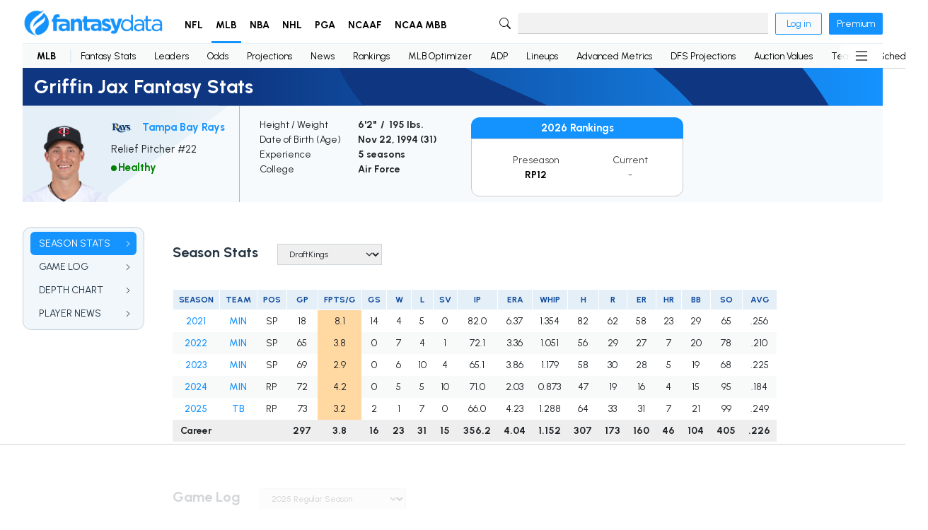

--- FILE ---
content_type: text/html; charset=utf-8
request_url: https://fantasydata.com/mlb/griffin-jax-fantasy/10007076
body_size: 16392
content:


<!doctype html>
<html lang="en">
<head>
  <meta charset="utf-8">
  <title>Griffin Jax Fantasy Stats | FantasyData</title>
  <meta name="viewport" content="width=device-width, initial-scale=1.0, minimum-scale=1.0">
  <meta name="description" content="Griffin Jax plays RP for the Tampa Bay Rays. This page is a complete breakdown of Griffin Jax's fantasy stats and career achievements along with latest MLB news.">
  <meta property="og:title" content="Griffin Jax Fantasy Stats | FantasyData" />
  <meta property="og:url" content="https://fantasydata.com/mlb/griffin-jax-fantasy/10007076" />
  <meta property="og:locale" content="en_US" />
  <meta property="og:site_name" content="FantasyData" />
  <meta property="og:type" content="website" />
  <meta property="og:description" content="Griffin Jax plays RP for the Tampa Bay Rays. This page is a complete breakdown of Griffin Jax's fantasy stats and career achievements along with latest MLB news." />
  <meta property="og:image" content="https://fantasydata-static.s3.amazonaws.com/img/logo.png" />
  <meta name="twitter:card" content="summary" />
  <meta name="twitter:site" content="@FantasyDataNFL" />
  <meta name="twitter:url" content="https://fantasydata.com/mlb/griffin-jax-fantasy/10007076" />
  <meta name="twitter:title" content="Griffin Jax Fantasy Stats" />
  <meta name="twitter:description" content="Griffin Jax plays RP for the Tampa Bay Rays. This page is a complete breakdown of Griffin Jax's fantasy stats and career achievements along with latest MLB news." />
  <meta name="twitter:image" content="https://fantasydata-static.s3.amazonaws.com/img/logo.png" />
  <meta name="robots" content="follow, index, max-snippet:-1, max-image-preview:large">
  <link rel="preconnect" href="https://fonts.googleapis.com">
  <link rel="preconnect" href="https://fonts.gstatic.com" crossorigin>
  <link href="https://fonts.googleapis.com/css2?family=Urbanist:wght@400..900&display=swap" rel="stylesheet">
  <link rel="icon" href="https://fantasydata-static.s3.amazonaws.com/img/favicon.ico" type="image/x-icon" />
  <link rel="canonical" href="https://fantasydata.com/mlb/griffin-jax-fantasy/10007076" />
  <style>
  #termly-code-snippet-support {
      z-index: 99999999;
  }
  </style>
  <script src="https://fantasydata-static.s3.amazonaws.com/js/main-202601201756.js"></script>
  <script src="https://app.termly.io/resource-blocker/eeffe28e-a18f-4bde-8756-c8cdd37da803?autoBlock=on"></script>
  

  <link rel="stylesheet" type="text/css" href="https://fantasydata-static.s3.amazonaws.com/css/nav-v2.css">
  <link rel="stylesheet" type="text/css" href="https://fantasydata-static.s3.amazonaws.com/css/stats-v2.css">
  <link rel="stylesheet" type="text/css" href="https://fantasydata-static.s3.amazonaws.com/css/footer-v2.css">
  
    <script type="text/javascript">
  (function (f, b) { if (!b.__SV) { var e, g, i, h; window.mixpanel = b; b._i = []; b.init = function (e, f, c) { function g(a, d) { var b = d.split("."); 2 == b.length && ((a = a[b[0]]), (d = b[1])); a[d] = function () { a.push([d].concat(Array.prototype.slice.call(arguments, 0))); }; } var a = b; "undefined" !== typeof c ? (a = b[c] = []) : (c = "mixpanel"); a.people = a.people || []; a.toString = function (a) { var d = "mixpanel"; "mixpanel" !== c && (d += "." + c); a || (d += " (stub)"); return d; }; a.people.toString = function () { return a.toString(1) + ".people (stub)"; }; i = "disable time_event track track_pageview track_links track_forms track_with_groups add_group set_group remove_group register register_once alias unregister identify name_tag set_config reset opt_in_tracking opt_out_tracking has_opted_in_tracking has_opted_out_tracking clear_opt_in_out_tracking start_batch_senders people.set people.set_once people.unset people.increment people.append people.union people.track_charge people.clear_charges people.delete_user people.remove".split( " "); for (h = 0; h < i.length; h++) g(a, i[h]); var j = "set set_once union unset remove delete".split(" "); a.get_group = function () { function b(c) { d[c] = function () { call2_args = arguments; call2 = [c].concat(Array.prototype.slice.call(call2_args, 0)); a.push([e, call2]); }; } for ( var d = {}, e = ["get_group"].concat( Array.prototype.slice.call(arguments, 0)), c = 0; c < j.length; c++) b(j[c]); return d; }; b._i.push([e, f, c]); }; b.__SV = 1.2; e = f.createElement("script"); e.type = "text/javascript"; e.async = !0; e.src = "undefined" !== typeof MIXPANEL_CUSTOM_LIB_URL ? MIXPANEL_CUSTOM_LIB_URL : "file:" === f.location.protocol && "//cdn.mxpnl.com/libs/mixpanel-2-latest.min.js".match(/^\/\//) ? "https://cdn.mxpnl.com/libs/mixpanel-2-latest.min.js" : "//cdn.mxpnl.com/libs/mixpanel-2-latest.min.js"; g = f.getElementsByTagName("script")[0]; g.parentNode.insertBefore(e, g); } })(document, window.mixpanel || []);

  if (window.location.pathname.includes("/optimizer")) {
      mixpanel.init("1eb18e289103cac5b433afb0402eee00", {
          track_pageview: true,
          persistence: "localStorage",
          record_sessions_percent: 100
      });
  } else {
      mixpanel.init("1eb18e289103cac5b433afb0402eee00", {
          track_pageview: true,
          persistence: "localStorage"
      });
  }
  </script>

  <!-- Global site tag (gtag.js) - Google Analytics -->
<script async src="https://www.googletagmanager.com/gtag/js?id=G-ZZN4SP5R2G"></script>
<script>
    window.dataLayer = window.dataLayer || [];
    function gtag() { dataLayer.push(arguments); }
    gtag('js', new Date());
    gtag('config', 'UA-43845809-1');
    gtag('config', 'G-ZZN4SP5R2G');
</script>


<script type="text/javascript">
    (function () {
        var t = document.createElement("script");
        t.type = "text/javascript", t.async = !0, t.src = 'https://cdn.firstpromoter.com/fprom.js', t.onload = t.onreadystatechange =
            function () {
                var t = this.readyState; if (!t || "complete" == t || "loaded" == t)
                    try { $FPROM.init("eyhu9l18", ".fantasydata.com") }
                    catch (t) { }
            };
        var e = document.getElementsByTagName("script")[0];
        e.parentNode.insertBefore(t, e)
    })();
</script>
    
    
    <!-- Raptive Head Tag Manual -->
<script data-no-optimize="1" data-cfasync="false">
(function(w, d) {
	w.adthrive = w.adthrive || {};
	w.adthrive.cmd = w.
	adthrive.cmd || [];
	w.adthrive.plugin = 'adthrive-ads-manual';
	w.adthrive.host = 'ads.adthrive.com';var s = d.createElement('script');
	s.async = true;
	s.referrerpolicy='no-referrer-when-downgrade';
	s.src = 'https://' + w.adthrive.host + '/sites/6298b593ab19147440e31c70/ads.min.js?referrer=' + w.encodeURIComponent(w.location.href) + '&cb=' + (Math.floor(Math.random() * 100) + 1);
	var n = d.getElementsByTagName('script')[0];
	n.parentNode.insertBefore(s, n);
})(window, document);
</script>
<!-- End of Raptive Head Tag -->
      <!-- This site is converting visitors into subscribers and customers with OptinMonster - https://optinmonster.com -->
  <script>(function (d, u, ac) { var s = d.createElement('script'); s.type = 'text/javascript'; s.src = 'https://a.omappapi.com/app/js/api.min.js'; s.async = true; s.dataset.user = u; s.dataset.account = ac; d.getElementsByTagName('head')[0].appendChild(s); })(document, 170855, 185225);</script>
  <!-- / https://optinmonster.com -->
    
    
    <script async defer src="https://tools.luckyorange.com/core/lo.js?site-id=9f424734"></script>
    <!-- Meta Pixel Code -->
<script>
!function(f,b,e,v,n,t,s)
{if(f.fbq)return;n=f.fbq=function(){n.callMethod?
n.callMethod.apply(n,arguments):n.queue.push(arguments)};
if(!f._fbq)f._fbq=n;n.push=n;n.loaded=!0;n.version='2.0';
n.queue=[];t=b.createElement(e);t.async=!0;
t.src=v;s=b.getElementsByTagName(e)[0];
s.parentNode.insertBefore(t,s)}(window, document,'script',
'https://connect.facebook.net/en_US/fbevents.js');
fbq('init', '1758129271477925');
fbq('track', 'PageView');
</script>
<noscript><img height="1" width="1" style="display:none"
src="https://www.facebook.com/tr?id=1758129271477925&ev=PageView&noscript=1"
/></noscript>
<!-- End Meta Pixel Code -->
  </head>

<body>

  
  

  

  <div id="page" class=" " data-section="mlb">
    <header>
      <nav class="primary">
  <div>
    <div class="menu-icon">
      <svg xmlns="http://www.w3.org/2000/svg" width="16" height="16" fill="currentColor" class="bi bi-list" viewBox="0 0 16 16">
  <path fill-rule="evenodd" d="M2.5 12a.5.5 0 0 1 .5-.5h10a.5.5 0 0 1 0 1H3a.5.5 0 0 1-.5-.5zm0-4a.5.5 0 0 1 .5-.5h10a.5.5 0 0 1 0 1H3a.5.5 0 0 1-.5-.5zm0-4a.5.5 0 0 1 .5-.5h10a.5.5 0 0 1 0 1H3a.5.5 0 0 1-.5-.5z"/>
</svg>
    </div>
    <div class="logo">
      <a href="/" aria-label="Home">
        <img src="https://fantasydata-static.s3.amazonaws.com/img/logo.png" alt="Site logo">
      </a>
    </div>
    <ul class="main v2">
      <li>
        <a href="/nfl" role="button" class="">NFL</a>
        <div class="dropdown text-nowrap">
  <div class="span-group d-table">
    <div class="span d-table-row">
      <div class="group table-cell">
        <h5>Stats & Data</h5>
        <div class="col-group d-flex">
          <ul class="col">
            <li>
              <a href="/nfl/fantasy-football-leaders">
              <span>Player Stats</span>
              <span class="chevron">
              <svg xmlns="http://www.w3.org/2000/svg" width="16" height="16" fill="currentColor" class="bi bi-chevron-right" viewBox="0 0 16 16" style="width:10px;height:10px;">
  <path fill-rule="evenodd" d="M4.646 1.646a.5.5 0 0 1 .708 0l6 6a.5.5 0 0 1 0 .708l-6 6a.5.5 0 0 1-.708-.708L10.293 8 4.646 2.354a.5.5 0 0 1 0-.708"/>
</svg>
              </span>
              </a>
            </li>
            <li>
              <a href="/nfl/team-stats">
              <span>Team Stats</span>
              <span class="chevron">
              <svg xmlns="http://www.w3.org/2000/svg" width="16" height="16" fill="currentColor" class="bi bi-chevron-right" viewBox="0 0 16 16" style="width:10px;height:10px;">
  <path fill-rule="evenodd" d="M4.646 1.646a.5.5 0 0 1 .708 0l6 6a.5.5 0 0 1 0 .708l-6 6a.5.5 0 0 1-.708-.708L10.293 8 4.646 2.354a.5.5 0 0 1 0-.708"/>
</svg>
              </span>
              </a>
            </li>
            <li>
              <a href="/nfl/advanced-wr-metrics">
              <span>Advanced Metrics</span>
              <span class="chevron">
              <svg xmlns="http://www.w3.org/2000/svg" width="16" height="16" fill="currentColor" class="bi bi-chevron-right" viewBox="0 0 16 16" style="width:10px;height:10px;">
  <path fill-rule="evenodd" d="M4.646 1.646a.5.5 0 0 1 .708 0l6 6a.5.5 0 0 1 0 .708l-6 6a.5.5 0 0 1-.708-.708L10.293 8 4.646 2.354a.5.5 0 0 1 0-.708"/>
</svg>
              </span>
              </a>
            </li>
            <li>
              <a href="/nfl/advanced-wr-efficiency-metrics">
              <span>Efficiency Metrics</span>
              <span class="chevron">
              <svg xmlns="http://www.w3.org/2000/svg" width="16" height="16" fill="currentColor" class="bi bi-chevron-right" viewBox="0 0 16 16" style="width:10px;height:10px;">
  <path fill-rule="evenodd" d="M4.646 1.646a.5.5 0 0 1 .708 0l6 6a.5.5 0 0 1 0 .708l-6 6a.5.5 0 0 1-.708-.708L10.293 8 4.646 2.354a.5.5 0 0 1 0-.708"/>
</svg>
              </span>
              </a>
            </li>
            <li>
              <a href="/nfl/nfl-snap-counts">
              <span>Snap Counts</span>
              <span class="chevron">
              <svg xmlns="http://www.w3.org/2000/svg" width="16" height="16" fill="currentColor" class="bi bi-chevron-right" viewBox="0 0 16 16" style="width:10px;height:10px;">
  <path fill-rule="evenodd" d="M4.646 1.646a.5.5 0 0 1 .708 0l6 6a.5.5 0 0 1 0 .708l-6 6a.5.5 0 0 1-.708-.708L10.293 8 4.646 2.354a.5.5 0 0 1 0-.708"/>
</svg>
              </span>
              </a>
            </li>
            <li>
              <a href="/nfl/targets">
              <span>Targets</span>
              <span class="chevron">
              <svg xmlns="http://www.w3.org/2000/svg" width="16" height="16" fill="currentColor" class="bi bi-chevron-right" viewBox="0 0 16 16" style="width:10px;height:10px;">
  <path fill-rule="evenodd" d="M4.646 1.646a.5.5 0 0 1 .708 0l6 6a.5.5 0 0 1 0 .708l-6 6a.5.5 0 0 1-.708-.708L10.293 8 4.646 2.354a.5.5 0 0 1 0-.708"/>
</svg>
              </span>
              </a>
            </li>
          </ul>
          <ul class="col">
            <li>
              <a href="/nfl/fantasy-football-red-zone-stats">
              <span>Red Zone Stats</span>
              <span class="chevron">
              <svg xmlns="http://www.w3.org/2000/svg" width="16" height="16" fill="currentColor" class="bi bi-chevron-right" viewBox="0 0 16 16" style="width:10px;height:10px;">
  <path fill-rule="evenodd" d="M4.646 1.646a.5.5 0 0 1 .708 0l6 6a.5.5 0 0 1 0 .708l-6 6a.5.5 0 0 1-.708-.708L10.293 8 4.646 2.354a.5.5 0 0 1 0-.708"/>
</svg>
              </span>
              </a>
            </li>
            <li>
              <a href="/nfl/fantasy-football-third-down-stats">
              <span>Third Down Stats</span>
              <span class="chevron">
              <svg xmlns="http://www.w3.org/2000/svg" width="16" height="16" fill="currentColor" class="bi bi-chevron-right" viewBox="0 0 16 16" style="width:10px;height:10px;">
  <path fill-rule="evenodd" d="M4.646 1.646a.5.5 0 0 1 .708 0l6 6a.5.5 0 0 1 0 .708l-6 6a.5.5 0 0 1-.708-.708L10.293 8 4.646 2.354a.5.5 0 0 1 0-.708"/>
</svg>
              </span>
              </a>
            </li>
            <li>
              <a href="/nfl/leaders">
              <span>Leaders</span>
              <span class="chevron">
              <svg xmlns="http://www.w3.org/2000/svg" width="16" height="16" fill="currentColor" class="bi bi-chevron-right" viewBox="0 0 16 16" style="width:10px;height:10px;">
  <path fill-rule="evenodd" d="M4.646 1.646a.5.5 0 0 1 .708 0l6 6a.5.5 0 0 1 0 .708l-6 6a.5.5 0 0 1-.708-.708L10.293 8 4.646 2.354a.5.5 0 0 1 0-.708"/>
</svg>
              </span>
              </a>
            </li>
            <li>
              <a href="/nfl/fantasy-football-points-allowed-defense-by-position">
              <span>Points Allowed</span>
              <span class="chevron">
              <svg xmlns="http://www.w3.org/2000/svg" width="16" height="16" fill="currentColor" class="bi bi-chevron-right" viewBox="0 0 16 16" style="width:10px;height:10px;">
  <path fill-rule="evenodd" d="M4.646 1.646a.5.5 0 0 1 .708 0l6 6a.5.5 0 0 1 0 .708l-6 6a.5.5 0 0 1-.708-.708L10.293 8 4.646 2.354a.5.5 0 0 1 0-.708"/>
</svg>
              </span>
              </a>
            </li>
            <li>
              <a href="/nfl/team-rankings">
              <span>Team Rankings</span>
              <span class="chevron">
              <svg xmlns="http://www.w3.org/2000/svg" width="16" height="16" fill="currentColor" class="bi bi-chevron-right" viewBox="0 0 16 16" style="width:10px;height:10px;">
  <path fill-rule="evenodd" d="M4.646 1.646a.5.5 0 0 1 .708 0l6 6a.5.5 0 0 1 0 .708l-6 6a.5.5 0 0 1-.708-.708L10.293 8 4.646 2.354a.5.5 0 0 1 0-.708"/>
</svg>
              </span>
              </a>
            </li>
          </ul>
        </div>
        <!-- end .col-group -->
      </div>
      <!-- end .group -->

      <div class="group table-cell margin-start">
        <h5>Research</h5>
        <ul class="col">
          <li>
            <a href="/nfl/schedule">
            <span>Schedule</span>
            <span class="chevron">
            <svg xmlns="http://www.w3.org/2000/svg" width="16" height="16" fill="currentColor" class="bi bi-chevron-right" viewBox="0 0 16 16" style="width:10px;height:10px;">
  <path fill-rule="evenodd" d="M4.646 1.646a.5.5 0 0 1 .708 0l6 6a.5.5 0 0 1 0 .708l-6 6a.5.5 0 0 1-.708-.708L10.293 8 4.646 2.354a.5.5 0 0 1 0-.708"/>
</svg>
            </span>
            </a>
          </li>
          <li>
            <a href="/nfl/standings">
            <span>Standings</span>
            <span class="chevron">
            <svg xmlns="http://www.w3.org/2000/svg" width="16" height="16" fill="currentColor" class="bi bi-chevron-right" viewBox="0 0 16 16" style="width:10px;height:10px;">
  <path fill-rule="evenodd" d="M4.646 1.646a.5.5 0 0 1 .708 0l6 6a.5.5 0 0 1 0 .708l-6 6a.5.5 0 0 1-.708-.708L10.293 8 4.646 2.354a.5.5 0 0 1 0-.708"/>
</svg>
            </span>
            </a>
          </li>
          <li>
            <a href="/nfl/fantasy-football-player-news">
            <span>Player News</span>
            <span class="chevron">
            <svg xmlns="http://www.w3.org/2000/svg" width="16" height="16" fill="currentColor" class="bi bi-chevron-right" viewBox="0 0 16 16" style="width:10px;height:10px;">
  <path fill-rule="evenodd" d="M4.646 1.646a.5.5 0 0 1 .708 0l6 6a.5.5 0 0 1 0 .708l-6 6a.5.5 0 0 1-.708-.708L10.293 8 4.646 2.354a.5.5 0 0 1 0-.708"/>
</svg>
            </span>
            </a>
          </li>
          <li>
            <a href="/nfl/draft/2025">
            <span>Draft</span>
            <span class="chevron">
            <svg xmlns="http://www.w3.org/2000/svg" width="16" height="16" fill="currentColor" class="bi bi-chevron-right" viewBox="0 0 16 16" style="width:10px;height:10px;">
  <path fill-rule="evenodd" d="M4.646 1.646a.5.5 0 0 1 .708 0l6 6a.5.5 0 0 1 0 .708l-6 6a.5.5 0 0 1-.708-.708L10.293 8 4.646 2.354a.5.5 0 0 1 0-.708"/>
</svg>
            </span>
            </a>
          </li>
          <li>
            <a href="/nfl/depth-charts">
            <span>Depth Charts</span>
            <span class="chevron">
            <svg xmlns="http://www.w3.org/2000/svg" width="16" height="16" fill="currentColor" class="bi bi-chevron-right" viewBox="0 0 16 16" style="width:10px;height:10px;">
  <path fill-rule="evenodd" d="M4.646 1.646a.5.5 0 0 1 .708 0l6 6a.5.5 0 0 1 0 .708l-6 6a.5.5 0 0 1-.708-.708L10.293 8 4.646 2.354a.5.5 0 0 1 0-.708"/>
</svg>
            </span>
            </a>
          </li>
          <li>
            <a href="/category/nfl">
            <span>Latest Articles</span>
            <span class="chevron">
            <svg xmlns="http://www.w3.org/2000/svg" width="16" height="16" fill="currentColor" class="bi bi-chevron-right" viewBox="0 0 16 16" style="width:10px;height:10px;">
  <path fill-rule="evenodd" d="M4.646 1.646a.5.5 0 0 1 .708 0l6 6a.5.5 0 0 1 0 .708l-6 6a.5.5 0 0 1-.708-.708L10.293 8 4.646 2.354a.5.5 0 0 1 0-.708"/>
</svg>
            </span>
            </a>
          </li>
          <li>
            <a href="/nfl/odds">
            <span>Odds</span>
            <span class="chevron">
            <svg xmlns="http://www.w3.org/2000/svg" width="16" height="16" fill="currentColor" class="bi bi-chevron-right" viewBox="0 0 16 16" style="width:10px;height:10px;">
  <path fill-rule="evenodd" d="M4.646 1.646a.5.5 0 0 1 .708 0l6 6a.5.5 0 0 1 0 .708l-6 6a.5.5 0 0 1-.708-.708L10.293 8 4.646 2.354a.5.5 0 0 1 0-.708"/>
</svg>
            </span>
            </a>
          </li>
        </ul>
      </div>
      <!-- end .group -->

    </div>
    <!-- end .span -->

    <div class="span d-table-row">
      <div class="group table-cell">
        <h5>Fantasy</h5>
        <div class="col-group d-flex">
          <ul class="col">
            <li>
              <a href="/nfl/rankings">
              <span>Fantasy Football Rankings</span>
              <span class="chevron">
              <svg xmlns="http://www.w3.org/2000/svg" width="16" height="16" fill="currentColor" class="bi bi-chevron-right" viewBox="0 0 16 16" style="width:10px;height:10px;">
  <path fill-rule="evenodd" d="M4.646 1.646a.5.5 0 0 1 .708 0l6 6a.5.5 0 0 1 0 .708l-6 6a.5.5 0 0 1-.708-.708L10.293 8 4.646 2.354a.5.5 0 0 1 0-.708"/>
</svg>
              </span>
              </a>
            </li>
            <li>
              <a href="/nfl/ppr-rankings">
              <span>PPR Fantasy Rankings</span>
              <span class="chevron">
              <svg xmlns="http://www.w3.org/2000/svg" width="16" height="16" fill="currentColor" class="bi bi-chevron-right" viewBox="0 0 16 16" style="width:10px;height:10px;">
  <path fill-rule="evenodd" d="M4.646 1.646a.5.5 0 0 1 .708 0l6 6a.5.5 0 0 1 0 .708l-6 6a.5.5 0 0 1-.708-.708L10.293 8 4.646 2.354a.5.5 0 0 1 0-.708"/>
</svg>
              </span>
              </a>
            </li>
            <li>
              <a href="/nfl/half-ppr-rankings">
              <span>Half PPR Rankings</span>
              <span class="chevron">
              <svg xmlns="http://www.w3.org/2000/svg" width="16" height="16" fill="currentColor" class="bi bi-chevron-right" viewBox="0 0 16 16" style="width:10px;height:10px;">
  <path fill-rule="evenodd" d="M4.646 1.646a.5.5 0 0 1 .708 0l6 6a.5.5 0 0 1 0 .708l-6 6a.5.5 0 0 1-.708-.708L10.293 8 4.646 2.354a.5.5 0 0 1 0-.708"/>
</svg>
              </span>
              </a>
            </li>
            <li>
              <a href="/nfl/dynasty-rankings">
              <span>Dynasty Rankings</span>
              <span class="chevron">
              <svg xmlns="http://www.w3.org/2000/svg" width="16" height="16" fill="currentColor" class="bi bi-chevron-right" viewBox="0 0 16 16" style="width:10px;height:10px;">
  <path fill-rule="evenodd" d="M4.646 1.646a.5.5 0 0 1 .708 0l6 6a.5.5 0 0 1 0 .708l-6 6a.5.5 0 0 1-.708-.708L10.293 8 4.646 2.354a.5.5 0 0 1 0-.708"/>
</svg>
              </span>
              </a>
            </li>
            <li>
              <a href="/nfl/rankings/idp">
              <span>IDP Rankings</span>
              <span class="chevron">
              <svg xmlns="http://www.w3.org/2000/svg" width="16" height="16" fill="currentColor" class="bi bi-chevron-right" viewBox="0 0 16 16" style="width:10px;height:10px;">
  <path fill-rule="evenodd" d="M4.646 1.646a.5.5 0 0 1 .708 0l6 6a.5.5 0 0 1 0 .708l-6 6a.5.5 0 0 1-.708-.708L10.293 8 4.646 2.354a.5.5 0 0 1 0-.708"/>
</svg>
              </span>
              </a>
            </li>
            <li>
              <a href="/nfl/fantasy-football-weekly-projections">
              <span>Fantasy Projections</span>
              <span class="chevron">
              <svg xmlns="http://www.w3.org/2000/svg" width="16" height="16" fill="currentColor" class="bi bi-chevron-right" viewBox="0 0 16 16" style="width:10px;height:10px;">
  <path fill-rule="evenodd" d="M4.646 1.646a.5.5 0 0 1 .708 0l6 6a.5.5 0 0 1 0 .708l-6 6a.5.5 0 0 1-.708-.708L10.293 8 4.646 2.354a.5.5 0 0 1 0-.708"/>
</svg>
              </span>
              </a>
            </li>
          </ul>
          <ul class="col">
            <li>
              <a href="/nfl/ppr-cheat-sheet">
              <span>Cheat Sheets By Position</span>
              <span class="chevron">
              <svg xmlns="http://www.w3.org/2000/svg" width="16" height="16" fill="currentColor" class="bi bi-chevron-right" viewBox="0 0 16 16" style="width:10px;height:10px;">
  <path fill-rule="evenodd" d="M4.646 1.646a.5.5 0 0 1 .708 0l6 6a.5.5 0 0 1 0 .708l-6 6a.5.5 0 0 1-.708-.708L10.293 8 4.646 2.354a.5.5 0 0 1 0-.708"/>
</svg>
              </span>
              </a>
            </li>
            <li>
              <a href="/nfl/ppr-cheat-sheet-top-250">
              <span>Top 250 Cheat Sheet</span>
              <span class="chevron">
              <svg xmlns="http://www.w3.org/2000/svg" width="16" height="16" fill="currentColor" class="bi bi-chevron-right" viewBox="0 0 16 16" style="width:10px;height:10px;">
  <path fill-rule="evenodd" d="M4.646 1.646a.5.5 0 0 1 .708 0l6 6a.5.5 0 0 1 0 .708l-6 6a.5.5 0 0 1-.708-.708L10.293 8 4.646 2.354a.5.5 0 0 1 0-.708"/>
</svg>
              </span>
              </a>
            </li>
            <li>
              <a href="/nfl/ppr-auction-rankings">
              <span>Auction Values Cheat Sheet</span>
              <span class="chevron">
              <svg xmlns="http://www.w3.org/2000/svg" width="16" height="16" fill="currentColor" class="bi bi-chevron-right" viewBox="0 0 16 16" style="width:10px;height:10px;">
  <path fill-rule="evenodd" d="M4.646 1.646a.5.5 0 0 1 .708 0l6 6a.5.5 0 0 1 0 .708l-6 6a.5.5 0 0 1-.708-.708L10.293 8 4.646 2.354a.5.5 0 0 1 0-.708"/>
</svg>
              </span>
              </a>
            </li>
            <li>
              <a href="/nfl/adp">
              <span>ADP (Average Draft Position)</span>
              <span class="chevron">
              <svg xmlns="http://www.w3.org/2000/svg" width="16" height="16" fill="currentColor" class="bi bi-chevron-right" viewBox="0 0 16 16" style="width:10px;height:10px;">
  <path fill-rule="evenodd" d="M4.646 1.646a.5.5 0 0 1 .708 0l6 6a.5.5 0 0 1 0 .708l-6 6a.5.5 0 0 1-.708-.708L10.293 8 4.646 2.354a.5.5 0 0 1 0-.708"/>
</svg>
              </span>
              </a>
            </li>
            <li>
              <a href="/nfl/fantasy-football-idp-projections">
              <span>IDP Projections</span>
              <span class="chevron">
              <svg xmlns="http://www.w3.org/2000/svg" width="16" height="16" fill="currentColor" class="bi bi-chevron-right" viewBox="0 0 16 16" style="width:10px;height:10px;">
  <path fill-rule="evenodd" d="M4.646 1.646a.5.5 0 0 1 .708 0l6 6a.5.5 0 0 1 0 .708l-6 6a.5.5 0 0 1-.708-.708L10.293 8 4.646 2.354a.5.5 0 0 1 0-.708"/>
</svg>
              </span>
              </a>
            </li>
            <li>
              <a href="/nfl/rostered-start-season-long">
              <span>Rostered/Start</span>
              <span class="chevron">
              <svg xmlns="http://www.w3.org/2000/svg" width="16" height="16" fill="currentColor" class="bi bi-chevron-right" viewBox="0 0 16 16" style="width:10px;height:10px;">
  <path fill-rule="evenodd" d="M4.646 1.646a.5.5 0 0 1 .708 0l6 6a.5.5 0 0 1 0 .708l-6 6a.5.5 0 0 1-.708-.708L10.293 8 4.646 2.354a.5.5 0 0 1 0-.708"/>
</svg>
              </span>
              </a>
            </li>
          </ul>
        </div>
        <!-- end .col-group -->
      </div>
      <!-- end .group -->

      <div class="group table-cell margin-start">
        <h5>DFS (Daily Fantasy)</h5>
        <ul class="col">
          <li>
            <a href="/nfl/optimizer">
            <span>Optimizer</span>
            <span class="chevron">
            <svg xmlns="http://www.w3.org/2000/svg" width="16" height="16" fill="currentColor" class="bi bi-chevron-right" viewBox="0 0 16 16" style="width:10px;height:10px;">
  <path fill-rule="evenodd" d="M4.646 1.646a.5.5 0 0 1 .708 0l6 6a.5.5 0 0 1 0 .708l-6 6a.5.5 0 0 1-.708-.708L10.293 8 4.646 2.354a.5.5 0 0 1 0-.708"/>
</svg>
            </span>
            </a>
          </li>
          <li>
            <a href="/nfl/dfs-projections">
            <span>DFS Projections</span>
            <span class="chevron">
            <svg xmlns="http://www.w3.org/2000/svg" width="16" height="16" fill="currentColor" class="bi bi-chevron-right" viewBox="0 0 16 16" style="width:10px;height:10px;">
  <path fill-rule="evenodd" d="M4.646 1.646a.5.5 0 0 1 .708 0l6 6a.5.5 0 0 1 0 .708l-6 6a.5.5 0 0 1-.708-.708L10.293 8 4.646 2.354a.5.5 0 0 1 0-.708"/>
</svg>
            </span>
            </a>
          </li>
          <li>
            <a href="/nfl/stacking">
            <span>Stacking Page/Tool</span>
            <span class="chevron">
            <svg xmlns="http://www.w3.org/2000/svg" width="16" height="16" fill="currentColor" class="bi bi-chevron-right" viewBox="0 0 16 16" style="width:10px;height:10px;">
  <path fill-rule="evenodd" d="M4.646 1.646a.5.5 0 0 1 .708 0l6 6a.5.5 0 0 1 0 .708l-6 6a.5.5 0 0 1-.708-.708L10.293 8 4.646 2.354a.5.5 0 0 1 0-.708"/>
</svg>
            </span>
            </a>
          </li>
          <li>
            <a href="/nfl/daily-fantasy-football-salary-and-projection-tool">
            <span>DFS Salaries</span>
            <span class="chevron">
            <svg xmlns="http://www.w3.org/2000/svg" width="16" height="16" fill="currentColor" class="bi bi-chevron-right" viewBox="0 0 16 16" style="width:10px;height:10px;">
  <path fill-rule="evenodd" d="M4.646 1.646a.5.5 0 0 1 .708 0l6 6a.5.5 0 0 1 0 .708l-6 6a.5.5 0 0 1-.708-.708L10.293 8 4.646 2.354a.5.5 0 0 1 0-.708"/>
</svg>
            </span>
            </a>
          </li>
        </ul>
      </div>
      <!-- end .group -->
    </div>
    <!-- end .span -->
  </div>
  <!-- end .span-group -->
</div>
<!-- end .dropdown -->
      </li>
      <li>
        <a href="/mlb" role="button" class="active">MLB</a>
        <div class="dropdown text-nowrap">
  <div class="span-group d-table">
    <div class="span d-table-row">
      <div class="group table-cell">
        <h5>Stats & Data</h5>
        <div class="col-group d-flex">
          <ul class="col">
            <li>
              <a href="/mlb/fantasy-baseball-leaders">
              <span>Player Stats</span>
              <span class="chevron">
              <svg xmlns="http://www.w3.org/2000/svg" width="16" height="16" fill="currentColor" class="bi bi-chevron-right" viewBox="0 0 16 16" style="width:10px;height:10px;">
  <path fill-rule="evenodd" d="M4.646 1.646a.5.5 0 0 1 .708 0l6 6a.5.5 0 0 1 0 .708l-6 6a.5.5 0 0 1-.708-.708L10.293 8 4.646 2.354a.5.5 0 0 1 0-.708"/>
</svg>
              </span>
              </a>
            </li>
            <li>
              <a href="/mlb/advanced-hitters-metrics">
              <span>Advanced Metrics</span>
              <span class="chevron">
              <svg xmlns="http://www.w3.org/2000/svg" width="16" height="16" fill="currentColor" class="bi bi-chevron-right" viewBox="0 0 16 16" style="width:10px;height:10px;">
  <path fill-rule="evenodd" d="M4.646 1.646a.5.5 0 0 1 .708 0l6 6a.5.5 0 0 1 0 .708l-6 6a.5.5 0 0 1-.708-.708L10.293 8 4.646 2.354a.5.5 0 0 1 0-.708"/>
</svg>
              </span>
              </a>
            </li>
            <li>
              <a href="/mlb/teams">
              <span>Teams</span>
              <span class="chevron">
              <svg xmlns="http://www.w3.org/2000/svg" width="16" height="16" fill="currentColor" class="bi bi-chevron-right" viewBox="0 0 16 16" style="width:10px;height:10px;">
  <path fill-rule="evenodd" d="M4.646 1.646a.5.5 0 0 1 .708 0l6 6a.5.5 0 0 1 0 .708l-6 6a.5.5 0 0 1-.708-.708L10.293 8 4.646 2.354a.5.5 0 0 1 0-.708"/>
</svg>
              </span>
              </a>
            </li>
            <li>
              <a href="/mlb/leaders">
              <span>Leaders</span>
              <span class="chevron">
              <svg xmlns="http://www.w3.org/2000/svg" width="16" height="16" fill="currentColor" class="bi bi-chevron-right" viewBox="0 0 16 16" style="width:10px;height:10px;">
  <path fill-rule="evenodd" d="M4.646 1.646a.5.5 0 0 1 .708 0l6 6a.5.5 0 0 1 0 .708l-6 6a.5.5 0 0 1-.708-.708L10.293 8 4.646 2.354a.5.5 0 0 1 0-.708"/>
</svg>
              </span>
              </a>
            </li>
          </ul>
        </div>
        <!-- end .col-group -->
      </div>
      <!-- end .group -->

      <div class="group table-cell margin-start">
        <h5>Research</h5>
        <ul class="col">
          <li>
            <a href="/mlb/schedule">
            <span>Schedule</span>
            <span class="chevron">
            <svg xmlns="http://www.w3.org/2000/svg" width="16" height="16" fill="currentColor" class="bi bi-chevron-right" viewBox="0 0 16 16" style="width:10px;height:10px;">
  <path fill-rule="evenodd" d="M4.646 1.646a.5.5 0 0 1 .708 0l6 6a.5.5 0 0 1 0 .708l-6 6a.5.5 0 0 1-.708-.708L10.293 8 4.646 2.354a.5.5 0 0 1 0-.708"/>
</svg>
            </span>
            </a>
          </li>
          <li>
            <a href="/mlb/daily-lineups">
            <span>Starting Lineups</span>
            <span class="chevron">
            <svg xmlns="http://www.w3.org/2000/svg" width="16" height="16" fill="currentColor" class="bi bi-chevron-right" viewBox="0 0 16 16" style="width:10px;height:10px;">
  <path fill-rule="evenodd" d="M4.646 1.646a.5.5 0 0 1 .708 0l6 6a.5.5 0 0 1 0 .708l-6 6a.5.5 0 0 1-.708-.708L10.293 8 4.646 2.354a.5.5 0 0 1 0-.708"/>
</svg>
            </span>
            </a>
          </li>
          <li>
            <a href="/mlb/fantasy-baseball-player-news">
            <span>Player News</span>
            <span class="chevron">
            <svg xmlns="http://www.w3.org/2000/svg" width="16" height="16" fill="currentColor" class="bi bi-chevron-right" viewBox="0 0 16 16" style="width:10px;height:10px;">
  <path fill-rule="evenodd" d="M4.646 1.646a.5.5 0 0 1 .708 0l6 6a.5.5 0 0 1 0 .708l-6 6a.5.5 0 0 1-.708-.708L10.293 8 4.646 2.354a.5.5 0 0 1 0-.708"/>
</svg>
            </span>
            </a>
          </li>
          <li>
            <a href="/category/mlb">
            <span>Latest Articles</span>
            <span class="chevron">
            <svg xmlns="http://www.w3.org/2000/svg" width="16" height="16" fill="currentColor" class="bi bi-chevron-right" viewBox="0 0 16 16" style="width:10px;height:10px;">
  <path fill-rule="evenodd" d="M4.646 1.646a.5.5 0 0 1 .708 0l6 6a.5.5 0 0 1 0 .708l-6 6a.5.5 0 0 1-.708-.708L10.293 8 4.646 2.354a.5.5 0 0 1 0-.708"/>
</svg>
            </span>
            </a>
          </li>
          <li>
            <a href="/mlb/odds">
            <span>Odds</span>
            <span class="chevron">
            <svg xmlns="http://www.w3.org/2000/svg" width="16" height="16" fill="currentColor" class="bi bi-chevron-right" viewBox="0 0 16 16" style="width:10px;height:10px;">
  <path fill-rule="evenodd" d="M4.646 1.646a.5.5 0 0 1 .708 0l6 6a.5.5 0 0 1 0 .708l-6 6a.5.5 0 0 1-.708-.708L10.293 8 4.646 2.354a.5.5 0 0 1 0-.708"/>
</svg>
            </span>
            </a>
          </li>
        </ul>
      </div>
      <!-- end .group -->

    </div>
    <!-- end .span -->

    <div class="span d-table-row">
      <div class="group table-cell">
        <h5>Fantasy</h5>
        <div class="col-group d-flex">
          <ul class="col">
            <li>
              <a href="/mlb/fantasy-baseball-rankings">
              <span>Fantasy Rankings</span>
              <span class="chevron">
              <svg xmlns="http://www.w3.org/2000/svg" width="16" height="16" fill="currentColor" class="bi bi-chevron-right" viewBox="0 0 16 16" style="width:10px;height:10px;">
  <path fill-rule="evenodd" d="M4.646 1.646a.5.5 0 0 1 .708 0l6 6a.5.5 0 0 1 0 .708l-6 6a.5.5 0 0 1-.708-.708L10.293 8 4.646 2.354a.5.5 0 0 1 0-.708"/>
</svg>
              </span>
              </a>
            </li>
            <li>
              <a href="/mlb/hitters-rankings">
              <span>Fantasy Rankings - Hitters</span>
              <span class="chevron">
              <svg xmlns="http://www.w3.org/2000/svg" width="16" height="16" fill="currentColor" class="bi bi-chevron-right" viewBox="0 0 16 16" style="width:10px;height:10px;">
  <path fill-rule="evenodd" d="M4.646 1.646a.5.5 0 0 1 .708 0l6 6a.5.5 0 0 1 0 .708l-6 6a.5.5 0 0 1-.708-.708L10.293 8 4.646 2.354a.5.5 0 0 1 0-.708"/>
</svg>
              </span>
              </a>
            </li>
            <li>
              <a href="/mlb/pitchers-rankings">
              <span>Fantasy Rankings - Pitchers</span>
              <span class="chevron">
              <svg xmlns="http://www.w3.org/2000/svg" width="16" height="16" fill="currentColor" class="bi bi-chevron-right" viewBox="0 0 16 16" style="width:10px;height:10px;">
  <path fill-rule="evenodd" d="M4.646 1.646a.5.5 0 0 1 .708 0l6 6a.5.5 0 0 1 0 .708l-6 6a.5.5 0 0 1-.708-.708L10.293 8 4.646 2.354a.5.5 0 0 1 0-.708"/>
</svg>
              </span>
              </a>
            </li>
            <li>
              <a href="/mlb/fantasy-baseball-projections">
              <span>Fantasy Projections</span>
              <span class="chevron">
              <svg xmlns="http://www.w3.org/2000/svg" width="16" height="16" fill="currentColor" class="bi bi-chevron-right" viewBox="0 0 16 16" style="width:10px;height:10px;">
  <path fill-rule="evenodd" d="M4.646 1.646a.5.5 0 0 1 .708 0l6 6a.5.5 0 0 1 0 .708l-6 6a.5.5 0 0 1-.708-.708L10.293 8 4.646 2.354a.5.5 0 0 1 0-.708"/>
</svg>
              </span>
              </a>
            </li>
          </ul>
          <ul class="col">
            <li>
              <a href="/mlb/fantasy-baseball-auction-values">
              <span>Auction Values</span>
              <span class="chevron">
              <svg xmlns="http://www.w3.org/2000/svg" width="16" height="16" fill="currentColor" class="bi bi-chevron-right" viewBox="0 0 16 16" style="width:10px;height:10px;">
  <path fill-rule="evenodd" d="M4.646 1.646a.5.5 0 0 1 .708 0l6 6a.5.5 0 0 1 0 .708l-6 6a.5.5 0 0 1-.708-.708L10.293 8 4.646 2.354a.5.5 0 0 1 0-.708"/>
</svg>
              </span>
              </a>
            </li>
            <li>
              <a href="/mlb/fantasy-baseball-adp-rankings">
              <span>ADP (Average Draft Position)</span>
              <span class="chevron">
              <svg xmlns="http://www.w3.org/2000/svg" width="16" height="16" fill="currentColor" class="bi bi-chevron-right" viewBox="0 0 16 16" style="width:10px;height:10px;">
  <path fill-rule="evenodd" d="M4.646 1.646a.5.5 0 0 1 .708 0l6 6a.5.5 0 0 1 0 .708l-6 6a.5.5 0 0 1-.708-.708L10.293 8 4.646 2.354a.5.5 0 0 1 0-.708"/>
</svg>
              </span>
              </a>
            </li>
          </ul>
        </div>
        <!-- end .col-group -->
      </div>
      <!-- end .group -->

      <div class="group table-cell margin-start">
        <h5>DFS (Daily Fantasy)</h5>
        <ul class="col">
          <li>
            <a href="/mlb/optimizer">
            <span>Optimizer</span>
            <span class="chevron">
            <svg xmlns="http://www.w3.org/2000/svg" width="16" height="16" fill="currentColor" class="bi bi-chevron-right" viewBox="0 0 16 16" style="width:10px;height:10px;">
  <path fill-rule="evenodd" d="M4.646 1.646a.5.5 0 0 1 .708 0l6 6a.5.5 0 0 1 0 .708l-6 6a.5.5 0 0 1-.708-.708L10.293 8 4.646 2.354a.5.5 0 0 1 0-.708"/>
</svg>
            </span>
            </a>
          </li>
          <li>
            <a href="/mlb/dfs-projections/draftkings">
            <span>Projections - DraftKings</span>
            <span class="chevron">
            <svg xmlns="http://www.w3.org/2000/svg" width="16" height="16" fill="currentColor" class="bi bi-chevron-right" viewBox="0 0 16 16" style="width:10px;height:10px;">
  <path fill-rule="evenodd" d="M4.646 1.646a.5.5 0 0 1 .708 0l6 6a.5.5 0 0 1 0 .708l-6 6a.5.5 0 0 1-.708-.708L10.293 8 4.646 2.354a.5.5 0 0 1 0-.708"/>
</svg>
            </span>
            </a>
          </li>
          <li>
            <a href="/mlb/dfs-projections/fanduel">
            <span>Projections - FanDuel</span>
            <span class="chevron">
            <svg xmlns="http://www.w3.org/2000/svg" width="16" height="16" fill="currentColor" class="bi bi-chevron-right" viewBox="0 0 16 16" style="width:10px;height:10px;">
  <path fill-rule="evenodd" d="M4.646 1.646a.5.5 0 0 1 .708 0l6 6a.5.5 0 0 1 0 .708l-6 6a.5.5 0 0 1-.708-.708L10.293 8 4.646 2.354a.5.5 0 0 1 0-.708"/>
</svg>
            </span>
            </a>
          </li>
          <li>
            <a href="/mlb/dfs-projections/yahoo">
            <span>Projections - Yahoo</span>
            <span class="chevron">
            <svg xmlns="http://www.w3.org/2000/svg" width="16" height="16" fill="currentColor" class="bi bi-chevron-right" viewBox="0 0 16 16" style="width:10px;height:10px;">
  <path fill-rule="evenodd" d="M4.646 1.646a.5.5 0 0 1 .708 0l6 6a.5.5 0 0 1 0 .708l-6 6a.5.5 0 0 1-.708-.708L10.293 8 4.646 2.354a.5.5 0 0 1 0-.708"/>
</svg>
            </span>
            </a>
          </li>
        </ul>
      </div>
      <!-- end .group -->
    </div>
    <!-- end .span -->
  </div>
  <!-- end .span-group -->
</div>
<!-- end .dropdown -->
      </li>
      <li>
        <a href="/nba" role="button" class="">NBA</a>
        <div class="dropdown text-nowrap">
  <div class="span-group d-table">
    <div class="span d-table-row">
      <div class="group table-cell">
        <h5>Stats & Data</h5>
        <div class="col-group d-flex">
          <ul class="col">
            <li>
              <a href="/nba/fantasy-basketball-leaders">
              <span>Player Stats</span>
              <span class="chevron">
              <svg xmlns="http://www.w3.org/2000/svg" width="16" height="16" fill="currentColor" class="bi bi-chevron-right" viewBox="0 0 16 16" style="width:10px;height:10px;">
  <path fill-rule="evenodd" d="M4.646 1.646a.5.5 0 0 1 .708 0l6 6a.5.5 0 0 1 0 .708l-6 6a.5.5 0 0 1-.708-.708L10.293 8 4.646 2.354a.5.5 0 0 1 0-.708"/>
</svg>
              </span>
              </a>
            </li>
            <li>
              <a href="/nba/advanced-metrics">
              <span>Advanced Metrics</span>
              <span class="chevron">
              <svg xmlns="http://www.w3.org/2000/svg" width="16" height="16" fill="currentColor" class="bi bi-chevron-right" viewBox="0 0 16 16" style="width:10px;height:10px;">
  <path fill-rule="evenodd" d="M4.646 1.646a.5.5 0 0 1 .708 0l6 6a.5.5 0 0 1 0 .708l-6 6a.5.5 0 0 1-.708-.708L10.293 8 4.646 2.354a.5.5 0 0 1 0-.708"/>
</svg>
              </span>
              </a>
            </li>
            <li>
              <a href="/nba/teams">
              <span>Teams</span>
              <span class="chevron">
              <svg xmlns="http://www.w3.org/2000/svg" width="16" height="16" fill="currentColor" class="bi bi-chevron-right" viewBox="0 0 16 16" style="width:10px;height:10px;">
  <path fill-rule="evenodd" d="M4.646 1.646a.5.5 0 0 1 .708 0l6 6a.5.5 0 0 1 0 .708l-6 6a.5.5 0 0 1-.708-.708L10.293 8 4.646 2.354a.5.5 0 0 1 0-.708"/>
</svg>
              </span>
              </a>
            </li>
            <li>
              <a href="/nba/leaders">
              <span>Leaders</span>
              <span class="chevron">
              <svg xmlns="http://www.w3.org/2000/svg" width="16" height="16" fill="currentColor" class="bi bi-chevron-right" viewBox="0 0 16 16" style="width:10px;height:10px;">
  <path fill-rule="evenodd" d="M4.646 1.646a.5.5 0 0 1 .708 0l6 6a.5.5 0 0 1 0 .708l-6 6a.5.5 0 0 1-.708-.708L10.293 8 4.646 2.354a.5.5 0 0 1 0-.708"/>
</svg>
              </span>
              </a>
            </li>
          </ul>
        </div>
        <!-- end .col-group -->
      </div>
      <!-- end .group -->

      <div class="group table-cell margin-start">
        <h5>Research</h5>
        <ul class="col">
          <li>
            <a href="/nba/schedule">
            <span>Schedule</span>
            <span class="chevron">
            <svg xmlns="http://www.w3.org/2000/svg" width="16" height="16" fill="currentColor" class="bi bi-chevron-right" viewBox="0 0 16 16" style="width:10px;height:10px;">
  <path fill-rule="evenodd" d="M4.646 1.646a.5.5 0 0 1 .708 0l6 6a.5.5 0 0 1 0 .708l-6 6a.5.5 0 0 1-.708-.708L10.293 8 4.646 2.354a.5.5 0 0 1 0-.708"/>
</svg>
            </span>
            </a>
          </li>
          <li>
            <a href="/nba/starting-lineups">
            <span>Starting Lineups</span>
            <span class="chevron">
            <svg xmlns="http://www.w3.org/2000/svg" width="16" height="16" fill="currentColor" class="bi bi-chevron-right" viewBox="0 0 16 16" style="width:10px;height:10px;">
  <path fill-rule="evenodd" d="M4.646 1.646a.5.5 0 0 1 .708 0l6 6a.5.5 0 0 1 0 .708l-6 6a.5.5 0 0 1-.708-.708L10.293 8 4.646 2.354a.5.5 0 0 1 0-.708"/>
</svg>
            </span>
            </a>
          </li>
          <li>
            <a href="/nba-news">
            <span>Player News</span>
            <span class="chevron">
            <svg xmlns="http://www.w3.org/2000/svg" width="16" height="16" fill="currentColor" class="bi bi-chevron-right" viewBox="0 0 16 16" style="width:10px;height:10px;">
  <path fill-rule="evenodd" d="M4.646 1.646a.5.5 0 0 1 .708 0l6 6a.5.5 0 0 1 0 .708l-6 6a.5.5 0 0 1-.708-.708L10.293 8 4.646 2.354a.5.5 0 0 1 0-.708"/>
</svg>
            </span>
            </a>
          </li>
          <li>
            <a href="/category/nba">
            <span>Latest Articles</span>
            <span class="chevron">
            <svg xmlns="http://www.w3.org/2000/svg" width="16" height="16" fill="currentColor" class="bi bi-chevron-right" viewBox="0 0 16 16" style="width:10px;height:10px;">
  <path fill-rule="evenodd" d="M4.646 1.646a.5.5 0 0 1 .708 0l6 6a.5.5 0 0 1 0 .708l-6 6a.5.5 0 0 1-.708-.708L10.293 8 4.646 2.354a.5.5 0 0 1 0-.708"/>
</svg>
            </span>
            </a>
          </li>
          <li>
            <a href="/nba/odds">
            <span>Odds</span>
            <span class="chevron">
            <svg xmlns="http://www.w3.org/2000/svg" width="16" height="16" fill="currentColor" class="bi bi-chevron-right" viewBox="0 0 16 16" style="width:10px;height:10px;">
  <path fill-rule="evenodd" d="M4.646 1.646a.5.5 0 0 1 .708 0l6 6a.5.5 0 0 1 0 .708l-6 6a.5.5 0 0 1-.708-.708L10.293 8 4.646 2.354a.5.5 0 0 1 0-.708"/>
</svg>
            </span>
            </a>
          </li>
        </ul>
      </div>
      <!-- end .group -->

    </div>
    <!-- end .span -->

    <div class="span d-table-row">
      <div class="group table-cell">
        <h5>Fantasy</h5>
        <div class="col-group d-flex">
          <ul class="col">
            <li>
              <a href="/nba/fantasy-basketball-projections">
              <span>Fantasy Projections</span>
              <span class="chevron">
              <svg xmlns="http://www.w3.org/2000/svg" width="16" height="16" fill="currentColor" class="bi bi-chevron-right" viewBox="0 0 16 16" style="width:10px;height:10px;">
  <path fill-rule="evenodd" d="M4.646 1.646a.5.5 0 0 1 .708 0l6 6a.5.5 0 0 1 0 .708l-6 6a.5.5 0 0 1-.708-.708L10.293 8 4.646 2.354a.5.5 0 0 1 0-.708"/>
</svg>
              </span>
              </a>
            </li>
          </ul>
          <ul class="col">
            <li>
            </li>
          </ul>
        </div>
        <!-- end .col-group -->
      </div>
      <!-- end .group -->

      <div class="group table-cell margin-start">
        <h5>DFS (Daily Fantasy)</h5>
        <ul class="col">
          <li>
            <a href="/nba/optimizer">
            <span>Optimizer</span>
            <span class="chevron">
            <svg xmlns="http://www.w3.org/2000/svg" width="16" height="16" fill="currentColor" class="bi bi-chevron-right" viewBox="0 0 16 16" style="width:10px;height:10px;">
  <path fill-rule="evenodd" d="M4.646 1.646a.5.5 0 0 1 .708 0l6 6a.5.5 0 0 1 0 .708l-6 6a.5.5 0 0 1-.708-.708L10.293 8 4.646 2.354a.5.5 0 0 1 0-.708"/>
</svg>
            </span>
            </a>
          </li>
          <li>
            <a href="/nba/dfs-projections/draftkings">
            <span>Projections - DraftKings</span>
            <span class="chevron">
            <svg xmlns="http://www.w3.org/2000/svg" width="16" height="16" fill="currentColor" class="bi bi-chevron-right" viewBox="0 0 16 16" style="width:10px;height:10px;">
  <path fill-rule="evenodd" d="M4.646 1.646a.5.5 0 0 1 .708 0l6 6a.5.5 0 0 1 0 .708l-6 6a.5.5 0 0 1-.708-.708L10.293 8 4.646 2.354a.5.5 0 0 1 0-.708"/>
</svg>
            </span>
            </a>
          </li>
          <li>
            <a href="/nba/dfs-projections/fanduel">
            <span>Projections - FanDuel</span>
            <span class="chevron">
            <svg xmlns="http://www.w3.org/2000/svg" width="16" height="16" fill="currentColor" class="bi bi-chevron-right" viewBox="0 0 16 16" style="width:10px;height:10px;">
  <path fill-rule="evenodd" d="M4.646 1.646a.5.5 0 0 1 .708 0l6 6a.5.5 0 0 1 0 .708l-6 6a.5.5 0 0 1-.708-.708L10.293 8 4.646 2.354a.5.5 0 0 1 0-.708"/>
</svg>
            </span>
            </a>
          </li>
          <li>
            <a href="/nba/dfs-projections/yahoo">
            <span>Projections - Yahoo</span>
            <span class="chevron">
            <svg xmlns="http://www.w3.org/2000/svg" width="16" height="16" fill="currentColor" class="bi bi-chevron-right" viewBox="0 0 16 16" style="width:10px;height:10px;">
  <path fill-rule="evenodd" d="M4.646 1.646a.5.5 0 0 1 .708 0l6 6a.5.5 0 0 1 0 .708l-6 6a.5.5 0 0 1-.708-.708L10.293 8 4.646 2.354a.5.5 0 0 1 0-.708"/>
</svg>
            </span>
            </a>
          </li>
        </ul>
      </div>
      <!-- end .group -->
    </div>
    <!-- end .span -->
  </div>
  <!-- end .span-group -->
</div>
<!-- end .dropdown -->
      </li>
      <li>
        <a href="/nhl" role="button" class="">NHL</a>
        <div class="dropdown text-nowrap pt-4">
  <div class="span-group d-table">
    <div class="span d-table-row">
      <div class="group">
        <div class="col-group">
          <ul class="col">
            <li>
              <a href="/nhl/fantasy-hockey-leaders">
              <span>Player Stats</span>
              <span class="chevron">
              <svg xmlns="http://www.w3.org/2000/svg" width="16" height="16" fill="currentColor" class="bi bi-chevron-right" viewBox="0 0 16 16" style="width:10px;height:10px;">
  <path fill-rule="evenodd" d="M4.646 1.646a.5.5 0 0 1 .708 0l6 6a.5.5 0 0 1 0 .708l-6 6a.5.5 0 0 1-.708-.708L10.293 8 4.646 2.354a.5.5 0 0 1 0-.708"/>
</svg>
              </span>
              </a>
            </li>
            <li>
                <a href="/nhl/teams">
                <span>Teams</span>
                <span class="chevron">
                <svg xmlns="http://www.w3.org/2000/svg" width="16" height="16" fill="currentColor" class="bi bi-chevron-right" viewBox="0 0 16 16" style="width:10px;height:10px;">
  <path fill-rule="evenodd" d="M4.646 1.646a.5.5 0 0 1 .708 0l6 6a.5.5 0 0 1 0 .708l-6 6a.5.5 0 0 1-.708-.708L10.293 8 4.646 2.354a.5.5 0 0 1 0-.708"/>
</svg>
                </span>
                </a>
            </li>
            <li>
                <a href="/nhl/leaders">
                <span>Leaders</span>
                <span class="chevron">
                <svg xmlns="http://www.w3.org/2000/svg" width="16" height="16" fill="currentColor" class="bi bi-chevron-right" viewBox="0 0 16 16" style="width:10px;height:10px;">
  <path fill-rule="evenodd" d="M4.646 1.646a.5.5 0 0 1 .708 0l6 6a.5.5 0 0 1 0 .708l-6 6a.5.5 0 0 1-.708-.708L10.293 8 4.646 2.354a.5.5 0 0 1 0-.708"/>
</svg>
                </span>
                </a>
            </li>
            <li>
              <a href="/nhl/schedule">
              <span>Schedule</span>
              <span class="chevron">
              <svg xmlns="http://www.w3.org/2000/svg" width="16" height="16" fill="currentColor" class="bi bi-chevron-right" viewBox="0 0 16 16" style="width:10px;height:10px;">
  <path fill-rule="evenodd" d="M4.646 1.646a.5.5 0 0 1 .708 0l6 6a.5.5 0 0 1 0 .708l-6 6a.5.5 0 0 1-.708-.708L10.293 8 4.646 2.354a.5.5 0 0 1 0-.708"/>
</svg>
              </span>
              </a>
            </li>
            <li>
              <a href="/nhl-news">
              <span>Player News</span>
              <span class="chevron">
              <svg xmlns="http://www.w3.org/2000/svg" width="16" height="16" fill="currentColor" class="bi bi-chevron-right" viewBox="0 0 16 16" style="width:10px;height:10px;">
  <path fill-rule="evenodd" d="M4.646 1.646a.5.5 0 0 1 .708 0l6 6a.5.5 0 0 1 0 .708l-6 6a.5.5 0 0 1-.708-.708L10.293 8 4.646 2.354a.5.5 0 0 1 0-.708"/>
</svg>
              </span>
              </a>
            </li>
            <li>
              <a href="/category/nhl">
              <span>Latest Articles</span>
              <span class="chevron">
              <svg xmlns="http://www.w3.org/2000/svg" width="16" height="16" fill="currentColor" class="bi bi-chevron-right" viewBox="0 0 16 16" style="width:10px;height:10px;">
  <path fill-rule="evenodd" d="M4.646 1.646a.5.5 0 0 1 .708 0l6 6a.5.5 0 0 1 0 .708l-6 6a.5.5 0 0 1-.708-.708L10.293 8 4.646 2.354a.5.5 0 0 1 0-.708"/>
</svg>
              </span>
              </a>
            </li>
            <li>
              <a href="/nhl/optimizer">
              <span>Optimizer</span>
              <span class="chevron">
              <svg xmlns="http://www.w3.org/2000/svg" width="16" height="16" fill="currentColor" class="bi bi-chevron-right" viewBox="0 0 16 16" style="width:10px;height:10px;">
  <path fill-rule="evenodd" d="M4.646 1.646a.5.5 0 0 1 .708 0l6 6a.5.5 0 0 1 0 .708l-6 6a.5.5 0 0 1-.708-.708L10.293 8 4.646 2.354a.5.5 0 0 1 0-.708"/>
</svg>
              </span>
              </a>
            </li>
            <li>
              <a href="/nhl/dfs-projections/draftkings">
              <span>Projections - DraftKings</span>
              <span class="chevron">
              <svg xmlns="http://www.w3.org/2000/svg" width="16" height="16" fill="currentColor" class="bi bi-chevron-right" viewBox="0 0 16 16" style="width:10px;height:10px;">
  <path fill-rule="evenodd" d="M4.646 1.646a.5.5 0 0 1 .708 0l6 6a.5.5 0 0 1 0 .708l-6 6a.5.5 0 0 1-.708-.708L10.293 8 4.646 2.354a.5.5 0 0 1 0-.708"/>
</svg>
              </span>
              </a>
            </li>
            <li>
              <a href="/nhl/dfs-projections/fanduel">
              <span>Projections - FanDuel</span>
              <span class="chevron">
              <svg xmlns="http://www.w3.org/2000/svg" width="16" height="16" fill="currentColor" class="bi bi-chevron-right" viewBox="0 0 16 16" style="width:10px;height:10px;">
  <path fill-rule="evenodd" d="M4.646 1.646a.5.5 0 0 1 .708 0l6 6a.5.5 0 0 1 0 .708l-6 6a.5.5 0 0 1-.708-.708L10.293 8 4.646 2.354a.5.5 0 0 1 0-.708"/>
</svg>
              </span>
              </a>
            </li>
            <li>
              <a href="/nhl/odds">
              <span>Odds</span>
              <span class="chevron">
              <svg xmlns="http://www.w3.org/2000/svg" width="16" height="16" fill="currentColor" class="bi bi-chevron-right" viewBox="0 0 16 16" style="width:10px;height:10px;">
  <path fill-rule="evenodd" d="M4.646 1.646a.5.5 0 0 1 .708 0l6 6a.5.5 0 0 1 0 .708l-6 6a.5.5 0 0 1-.708-.708L10.293 8 4.646 2.354a.5.5 0 0 1 0-.708"/>
</svg>
              </span>
              </a>
            </li>
          </ul>
        </div>
        <!-- end .col-group -->
      </div>
      <!-- end .group -->
    </div>
    <!-- end .span -->
  </div>
  <!-- end .span-group -->
</div>
<!-- end .dropdown -->
      </li>
      <li>
        <a href="/pga" role="button" class="">PGA</a>
        <div class="dropdown text-nowrap pt-4">
  <div class="span-group d-table">
    <div class="span d-table-row">
      <div class="group table-cell">
        <div class="col-group d-flex">
          <ul class="col">
            <li>
              <a href="/pga/world-golf-rankings">
              <span>World Golf Rankings</span>
              <span class="chevron">
              <svg xmlns="http://www.w3.org/2000/svg" width="16" height="16" fill="currentColor" class="bi bi-chevron-right" viewBox="0 0 16 16" style="width:10px;height:10px;">
  <path fill-rule="evenodd" d="M4.646 1.646a.5.5 0 0 1 .708 0l6 6a.5.5 0 0 1 0 .708l-6 6a.5.5 0 0 1-.708-.708L10.293 8 4.646 2.354a.5.5 0 0 1 0-.708"/>
</svg>
              </span>
              </a>
            </li>
            <li>
              <a href="/pga/fantasy-golf-projections">
              <span>Fantasy Projections</span>
              <span class="chevron">
              <svg xmlns="http://www.w3.org/2000/svg" width="16" height="16" fill="currentColor" class="bi bi-chevron-right" viewBox="0 0 16 16" style="width:10px;height:10px;">
  <path fill-rule="evenodd" d="M4.646 1.646a.5.5 0 0 1 .708 0l6 6a.5.5 0 0 1 0 .708l-6 6a.5.5 0 0 1-.708-.708L10.293 8 4.646 2.354a.5.5 0 0 1 0-.708"/>
</svg>
              </span>
              </a>
            </li>
            <li>
              <a href="/category/pga">
              <span>Latest Articles</span>
              <span class="chevron">
              <svg xmlns="http://www.w3.org/2000/svg" width="16" height="16" fill="currentColor" class="bi bi-chevron-right" viewBox="0 0 16 16" style="width:10px;height:10px;">
  <path fill-rule="evenodd" d="M4.646 1.646a.5.5 0 0 1 .708 0l6 6a.5.5 0 0 1 0 .708l-6 6a.5.5 0 0 1-.708-.708L10.293 8 4.646 2.354a.5.5 0 0 1 0-.708"/>
</svg>
              </span>
              </a>
            </li>
            <li>
              <a href="/pga/optimizer">
              <span>Optimizer</span>
              <span class="chevron">
              <svg xmlns="http://www.w3.org/2000/svg" width="16" height="16" fill="currentColor" class="bi bi-chevron-right" viewBox="0 0 16 16" style="width:10px;height:10px;">
  <path fill-rule="evenodd" d="M4.646 1.646a.5.5 0 0 1 .708 0l6 6a.5.5 0 0 1 0 .708l-6 6a.5.5 0 0 1-.708-.708L10.293 8 4.646 2.354a.5.5 0 0 1 0-.708"/>
</svg>
              </span>
              </a>
            </li>
          </ul>
        </div>
        <!-- end .col-group -->
      </div>
      <!-- end .group -->
    </div>
    <!-- end .span -->
  </div>
  <!-- end .span-group -->
</div>
<!-- end .dropdown -->
      </li>
      <li>
        <a href="/ncaa-football" role="button" class="">NCAAF</a>
        <div class="dropdown text-nowrap pt-4">
  <div class="span-group d-table">
    <div class="span d-table-row">
      <div class="group table-cell">
        <div class="col-group d-flex">
          <ul class="col">
            <li>
              <a href="/ncaa-football/fantasy-college-football-leaders">
              <span>Player Stats</span>
              <span class="chevron">
              <svg xmlns="http://www.w3.org/2000/svg" width="16" height="16" fill="currentColor" class="bi bi-chevron-right" viewBox="0 0 16 16" style="width:10px;height:10px;">
  <path fill-rule="evenodd" d="M4.646 1.646a.5.5 0 0 1 .708 0l6 6a.5.5 0 0 1 0 .708l-6 6a.5.5 0 0 1-.708-.708L10.293 8 4.646 2.354a.5.5 0 0 1 0-.708"/>
</svg>
              </span>
              </a>
            </li>
            <li>
              <a href="/ncaa-football/leaders">
              <span>Leaders</span>
              <span class="chevron">
              <svg xmlns="http://www.w3.org/2000/svg" width="16" height="16" fill="currentColor" class="bi bi-chevron-right" viewBox="0 0 16 16" style="width:10px;height:10px;">
  <path fill-rule="evenodd" d="M4.646 1.646a.5.5 0 0 1 .708 0l6 6a.5.5 0 0 1 0 .708l-6 6a.5.5 0 0 1-.708-.708L10.293 8 4.646 2.354a.5.5 0 0 1 0-.708"/>
</svg>
              </span>
              </a>
            </li>
            <li>
              <a href="/ncaa-football/schedule">
              <span>Schedule</span>
              <span class="chevron">
              <svg xmlns="http://www.w3.org/2000/svg" width="16" height="16" fill="currentColor" class="bi bi-chevron-right" viewBox="0 0 16 16" style="width:10px;height:10px;">
  <path fill-rule="evenodd" d="M4.646 1.646a.5.5 0 0 1 .708 0l6 6a.5.5 0 0 1 0 .708l-6 6a.5.5 0 0 1-.708-.708L10.293 8 4.646 2.354a.5.5 0 0 1 0-.708"/>
</svg>
              </span>
              </a>
            </li>
            <li>
              <a href="/ncaa-football/odds">
              <span>Odds</span>
              <span class="chevron">
              <svg xmlns="http://www.w3.org/2000/svg" width="16" height="16" fill="currentColor" class="bi bi-chevron-right" viewBox="0 0 16 16" style="width:10px;height:10px;">
  <path fill-rule="evenodd" d="M4.646 1.646a.5.5 0 0 1 .708 0l6 6a.5.5 0 0 1 0 .708l-6 6a.5.5 0 0 1-.708-.708L10.293 8 4.646 2.354a.5.5 0 0 1 0-.708"/>
</svg>
              </span>
              </a>
            </li>
          </ul>
        </div>
        <!-- end .col-group -->
      </div>
      <!-- end .group -->
    </div>
    <!-- end .span -->
  </div>
  <!-- end .span-group -->
</div>
<!-- end .dropdown -->
      </li>
      <li>
        <a href="/ncaa-basketball" role="button" class="">NCAA MBB</a>
        <div class="dropdown text-nowrap pt-4">
  <div class="span-group d-table">
    <div class="span d-table-row">
      <div class="group table-cell">
        <div class="col-group d-flex">
          <ul class="col">
            <li>
              <a href="/ncaa-basketball/fantasy-college-basketball-leaders">
              <span>Player Stats</span>
              <span class="chevron">
              <svg xmlns="http://www.w3.org/2000/svg" width="16" height="16" fill="currentColor" class="bi bi-chevron-right" viewBox="0 0 16 16" style="width:10px;height:10px;">
  <path fill-rule="evenodd" d="M4.646 1.646a.5.5 0 0 1 .708 0l6 6a.5.5 0 0 1 0 .708l-6 6a.5.5 0 0 1-.708-.708L10.293 8 4.646 2.354a.5.5 0 0 1 0-.708"/>
</svg>
              </span>
              </a>
            </li>
            <li>
              <a href="/ncaa-basketball/leaders">
              <span>Leaders</span>
              <span class="chevron">
              <svg xmlns="http://www.w3.org/2000/svg" width="16" height="16" fill="currentColor" class="bi bi-chevron-right" viewBox="0 0 16 16" style="width:10px;height:10px;">
  <path fill-rule="evenodd" d="M4.646 1.646a.5.5 0 0 1 .708 0l6 6a.5.5 0 0 1 0 .708l-6 6a.5.5 0 0 1-.708-.708L10.293 8 4.646 2.354a.5.5 0 0 1 0-.708"/>
</svg>
              </span>
              </a>
            </li>
            <li>
              <a href="/ncaa-basketball/schedule">
              <span>Schedule</span>
              <span class="chevron">
              <svg xmlns="http://www.w3.org/2000/svg" width="16" height="16" fill="currentColor" class="bi bi-chevron-right" viewBox="0 0 16 16" style="width:10px;height:10px;">
  <path fill-rule="evenodd" d="M4.646 1.646a.5.5 0 0 1 .708 0l6 6a.5.5 0 0 1 0 .708l-6 6a.5.5 0 0 1-.708-.708L10.293 8 4.646 2.354a.5.5 0 0 1 0-.708"/>
</svg>
              </span>
              </a>
            </li>
            <li>
              <a href="/ncaa-basketball/odds">
              <span>Odds</span>
              <span class="chevron">
              <svg xmlns="http://www.w3.org/2000/svg" width="16" height="16" fill="currentColor" class="bi bi-chevron-right" viewBox="0 0 16 16" style="width:10px;height:10px;">
  <path fill-rule="evenodd" d="M4.646 1.646a.5.5 0 0 1 .708 0l6 6a.5.5 0 0 1 0 .708l-6 6a.5.5 0 0 1-.708-.708L10.293 8 4.646 2.354a.5.5 0 0 1 0-.708"/>
</svg>
              </span>
              </a>
            </li>
          </ul>
        </div>
        <!-- end .col-group -->
      </div>
      <!-- end .group -->
    </div>
    <!-- end .span -->
  </div>
  <!-- end .span-group -->
</div>
<!-- end .dropdown -->
      </li>
    </ul>

    <div class="search ">
      <div>
        <div class="icon">
          <svg xmlns="http://www.w3.org/2000/svg" width="16" height="16" fill="currentColor" class="bi bi-search" viewBox="0 0 16 16">
  <path d="M11.742 10.344a6.5 6.5 0 1 0-1.397 1.398h-.001c.03.04.062.078.098.115l3.85 3.85a1 1 0 0 0 1.415-1.414l-3.85-3.85a1.007 1.007 0 0 0-.115-.1zM12 6.5a5.5 5.5 0 1 1-11 0 5.5 5.5 0 0 1 11 0"/>
</svg>
        </div>
        <!-- autocomplete=off for browser back, to clear -->
        <input type="text" autocomplete="off" aria-label="Search">

        <div class="spinner d-none text-center">
          <div class="spinner-border" role="status">
            <span class="visually-hidden">Loading...</span>
          </div>
        </div>

      </div>
      <div class="results">
        <div class="list hidden"></div>
      </div>
    </div>

    <div class="buttons ">
      <div>
        
          <button class="log-in">
            <a href="/user/login?url=%2Fmlb%2Fgriffin-jax-fantasy%2F10007076%3F">Log in</a>
          </button>
          <button class="premium">
            <a href="/pricing">Premium</a>
          </button>
        
      </div>
    </div>

  </div>
</nav>

<div class="dropdown d-none">
  <div class="dropdown-group two-col">
    <h5>Stats & Data</h5>
    <ul class="sublist">
      <li><a href="#">Player Stats</a></li>
      <li><a href="#">Team Stats</a></li>
      <li><a href="#">Advanced Metrics</a></li>
      <li><a href="#">Efficiency Metrics</a></li>
      <li><a href="#">Snap Counts</a></li>
      <li><a href="#">Targets</a></li>
      <li><a href="#">Red Zone Stats</a></li>
      <li><a href="#">Third Down Stats</a></li>
      <li><a href="#">Leaders</a></li>
      <li><a href="#">Points Allowed</a></li>
      <li><a href="#">Team Rankings</a></li>
    </ul>
  </div>
  <div class="dropdown-group one-col">
    <h5>Research</h5>
    <ul class="sublist">
      <li><a href="#">NFL Schedule</a></li>
      <li><a href="#">NFL Standings</a></li>
      <li><a href="#">Player News</a></li>
      <li><a href="#">NFL Draft</a></li>
      <li><a href="#">Depth Charts</a></li>
      <li><a href="#">Injury Updates</a></li>
      <li><a href="#">Latest Articles</a></li>
    </ul>
  </div>
  <div class="dropdown-group two-col">
    <h5>Fantasy</h5>
    <ul class="sublist">
      <li><a href="#">Fantasy Football Rankings</a></li>
      <li><a href="#">PPR Fantasy Rankings</a></li>
      <li><a href="#">Half PPR Rankings</a></li>
      <li><a href="#">Dynasty Rankings</a></li>
      <li><a href="#">IDP Rankings</a></li>
      <li><a href="#">Fantasy Projections</a></li>
      <li><a href="#">Cheat Sheets By Position</a></li>
      <li><a href="#">Top 250 Cheat Sheet</a></li>
      <li><a href="#">Auction Values Cheat Sheet</a></li>
      <li><a href="#">ADP (Average Draft Position)</a></li>
      <li><a href="#">IDP Projections</a></li>
      <li><a href="#">Rostered/Start</a></li>
    </ul>
  </div>
  <div class="dropdown-group one-col">
    <h5>DFS (Daily Fantasy)</h5>
    <ul class="sublist">
      <li><a href="#">NFL Optimizer</a></li>
      <li><a href="#">DFS Projections</a></li>
      <li><a href="#">Stacking Page/Tool</a></li>
      <li><a href="#">DFS Salaries</a></li>
      <li><a href="#">Matchups</a></li>
      <li><a href="#">Odds</a></li>
    </ul>
  </div>
</div>
      <nav class="mobile hidden" data-mobile_nav>
  <!-- NFL -->
  <div data-button="nfl">NFL
    <span class="right">&#9658;</span>
    <span class="down">&#9660;</span>
  </div>
  <div data-section="nfl">
    <div class="dropdown text-nowrap">
  <div class="span-group d-table">
    <div class="span d-table-row">
      <div class="group table-cell">
        <h5>Stats & Data</h5>
        <div class="col-group d-flex">
          <ul class="col">
            <li>
              <a href="/nfl/fantasy-football-leaders">
              <span>Player Stats</span>
              <span class="chevron">
              <svg xmlns="http://www.w3.org/2000/svg" width="16" height="16" fill="currentColor" class="bi bi-chevron-right" viewBox="0 0 16 16" style="width:10px;height:10px;">
  <path fill-rule="evenodd" d="M4.646 1.646a.5.5 0 0 1 .708 0l6 6a.5.5 0 0 1 0 .708l-6 6a.5.5 0 0 1-.708-.708L10.293 8 4.646 2.354a.5.5 0 0 1 0-.708"/>
</svg>
              </span>
              </a>
            </li>
            <li>
              <a href="/nfl/team-stats">
              <span>Team Stats</span>
              <span class="chevron">
              <svg xmlns="http://www.w3.org/2000/svg" width="16" height="16" fill="currentColor" class="bi bi-chevron-right" viewBox="0 0 16 16" style="width:10px;height:10px;">
  <path fill-rule="evenodd" d="M4.646 1.646a.5.5 0 0 1 .708 0l6 6a.5.5 0 0 1 0 .708l-6 6a.5.5 0 0 1-.708-.708L10.293 8 4.646 2.354a.5.5 0 0 1 0-.708"/>
</svg>
              </span>
              </a>
            </li>
            <li>
              <a href="/nfl/advanced-wr-metrics">
              <span>Advanced Metrics</span>
              <span class="chevron">
              <svg xmlns="http://www.w3.org/2000/svg" width="16" height="16" fill="currentColor" class="bi bi-chevron-right" viewBox="0 0 16 16" style="width:10px;height:10px;">
  <path fill-rule="evenodd" d="M4.646 1.646a.5.5 0 0 1 .708 0l6 6a.5.5 0 0 1 0 .708l-6 6a.5.5 0 0 1-.708-.708L10.293 8 4.646 2.354a.5.5 0 0 1 0-.708"/>
</svg>
              </span>
              </a>
            </li>
            <li>
              <a href="/nfl/advanced-wr-efficiency-metrics">
              <span>Efficiency Metrics</span>
              <span class="chevron">
              <svg xmlns="http://www.w3.org/2000/svg" width="16" height="16" fill="currentColor" class="bi bi-chevron-right" viewBox="0 0 16 16" style="width:10px;height:10px;">
  <path fill-rule="evenodd" d="M4.646 1.646a.5.5 0 0 1 .708 0l6 6a.5.5 0 0 1 0 .708l-6 6a.5.5 0 0 1-.708-.708L10.293 8 4.646 2.354a.5.5 0 0 1 0-.708"/>
</svg>
              </span>
              </a>
            </li>
            <li>
              <a href="/nfl/nfl-snap-counts">
              <span>Snap Counts</span>
              <span class="chevron">
              <svg xmlns="http://www.w3.org/2000/svg" width="16" height="16" fill="currentColor" class="bi bi-chevron-right" viewBox="0 0 16 16" style="width:10px;height:10px;">
  <path fill-rule="evenodd" d="M4.646 1.646a.5.5 0 0 1 .708 0l6 6a.5.5 0 0 1 0 .708l-6 6a.5.5 0 0 1-.708-.708L10.293 8 4.646 2.354a.5.5 0 0 1 0-.708"/>
</svg>
              </span>
              </a>
            </li>
            <li>
              <a href="/nfl/targets">
              <span>Targets</span>
              <span class="chevron">
              <svg xmlns="http://www.w3.org/2000/svg" width="16" height="16" fill="currentColor" class="bi bi-chevron-right" viewBox="0 0 16 16" style="width:10px;height:10px;">
  <path fill-rule="evenodd" d="M4.646 1.646a.5.5 0 0 1 .708 0l6 6a.5.5 0 0 1 0 .708l-6 6a.5.5 0 0 1-.708-.708L10.293 8 4.646 2.354a.5.5 0 0 1 0-.708"/>
</svg>
              </span>
              </a>
            </li>
          </ul>
          <ul class="col">
            <li>
              <a href="/nfl/fantasy-football-red-zone-stats">
              <span>Red Zone Stats</span>
              <span class="chevron">
              <svg xmlns="http://www.w3.org/2000/svg" width="16" height="16" fill="currentColor" class="bi bi-chevron-right" viewBox="0 0 16 16" style="width:10px;height:10px;">
  <path fill-rule="evenodd" d="M4.646 1.646a.5.5 0 0 1 .708 0l6 6a.5.5 0 0 1 0 .708l-6 6a.5.5 0 0 1-.708-.708L10.293 8 4.646 2.354a.5.5 0 0 1 0-.708"/>
</svg>
              </span>
              </a>
            </li>
            <li>
              <a href="/nfl/fantasy-football-third-down-stats">
              <span>Third Down Stats</span>
              <span class="chevron">
              <svg xmlns="http://www.w3.org/2000/svg" width="16" height="16" fill="currentColor" class="bi bi-chevron-right" viewBox="0 0 16 16" style="width:10px;height:10px;">
  <path fill-rule="evenodd" d="M4.646 1.646a.5.5 0 0 1 .708 0l6 6a.5.5 0 0 1 0 .708l-6 6a.5.5 0 0 1-.708-.708L10.293 8 4.646 2.354a.5.5 0 0 1 0-.708"/>
</svg>
              </span>
              </a>
            </li>
            <li>
              <a href="/nfl/leaders">
              <span>Leaders</span>
              <span class="chevron">
              <svg xmlns="http://www.w3.org/2000/svg" width="16" height="16" fill="currentColor" class="bi bi-chevron-right" viewBox="0 0 16 16" style="width:10px;height:10px;">
  <path fill-rule="evenodd" d="M4.646 1.646a.5.5 0 0 1 .708 0l6 6a.5.5 0 0 1 0 .708l-6 6a.5.5 0 0 1-.708-.708L10.293 8 4.646 2.354a.5.5 0 0 1 0-.708"/>
</svg>
              </span>
              </a>
            </li>
            <li>
              <a href="/nfl/fantasy-football-points-allowed-defense-by-position">
              <span>Points Allowed</span>
              <span class="chevron">
              <svg xmlns="http://www.w3.org/2000/svg" width="16" height="16" fill="currentColor" class="bi bi-chevron-right" viewBox="0 0 16 16" style="width:10px;height:10px;">
  <path fill-rule="evenodd" d="M4.646 1.646a.5.5 0 0 1 .708 0l6 6a.5.5 0 0 1 0 .708l-6 6a.5.5 0 0 1-.708-.708L10.293 8 4.646 2.354a.5.5 0 0 1 0-.708"/>
</svg>
              </span>
              </a>
            </li>
            <li>
              <a href="/nfl/team-rankings">
              <span>Team Rankings</span>
              <span class="chevron">
              <svg xmlns="http://www.w3.org/2000/svg" width="16" height="16" fill="currentColor" class="bi bi-chevron-right" viewBox="0 0 16 16" style="width:10px;height:10px;">
  <path fill-rule="evenodd" d="M4.646 1.646a.5.5 0 0 1 .708 0l6 6a.5.5 0 0 1 0 .708l-6 6a.5.5 0 0 1-.708-.708L10.293 8 4.646 2.354a.5.5 0 0 1 0-.708"/>
</svg>
              </span>
              </a>
            </li>
          </ul>
        </div>
        <!-- end .col-group -->
      </div>
      <!-- end .group -->

      <div class="group table-cell margin-start">
        <h5>Research</h5>
        <ul class="col">
          <li>
            <a href="/nfl/schedule">
            <span>Schedule</span>
            <span class="chevron">
            <svg xmlns="http://www.w3.org/2000/svg" width="16" height="16" fill="currentColor" class="bi bi-chevron-right" viewBox="0 0 16 16" style="width:10px;height:10px;">
  <path fill-rule="evenodd" d="M4.646 1.646a.5.5 0 0 1 .708 0l6 6a.5.5 0 0 1 0 .708l-6 6a.5.5 0 0 1-.708-.708L10.293 8 4.646 2.354a.5.5 0 0 1 0-.708"/>
</svg>
            </span>
            </a>
          </li>
          <li>
            <a href="/nfl/standings">
            <span>Standings</span>
            <span class="chevron">
            <svg xmlns="http://www.w3.org/2000/svg" width="16" height="16" fill="currentColor" class="bi bi-chevron-right" viewBox="0 0 16 16" style="width:10px;height:10px;">
  <path fill-rule="evenodd" d="M4.646 1.646a.5.5 0 0 1 .708 0l6 6a.5.5 0 0 1 0 .708l-6 6a.5.5 0 0 1-.708-.708L10.293 8 4.646 2.354a.5.5 0 0 1 0-.708"/>
</svg>
            </span>
            </a>
          </li>
          <li>
            <a href="/nfl/fantasy-football-player-news">
            <span>Player News</span>
            <span class="chevron">
            <svg xmlns="http://www.w3.org/2000/svg" width="16" height="16" fill="currentColor" class="bi bi-chevron-right" viewBox="0 0 16 16" style="width:10px;height:10px;">
  <path fill-rule="evenodd" d="M4.646 1.646a.5.5 0 0 1 .708 0l6 6a.5.5 0 0 1 0 .708l-6 6a.5.5 0 0 1-.708-.708L10.293 8 4.646 2.354a.5.5 0 0 1 0-.708"/>
</svg>
            </span>
            </a>
          </li>
          <li>
            <a href="/nfl/draft/2025">
            <span>Draft</span>
            <span class="chevron">
            <svg xmlns="http://www.w3.org/2000/svg" width="16" height="16" fill="currentColor" class="bi bi-chevron-right" viewBox="0 0 16 16" style="width:10px;height:10px;">
  <path fill-rule="evenodd" d="M4.646 1.646a.5.5 0 0 1 .708 0l6 6a.5.5 0 0 1 0 .708l-6 6a.5.5 0 0 1-.708-.708L10.293 8 4.646 2.354a.5.5 0 0 1 0-.708"/>
</svg>
            </span>
            </a>
          </li>
          <li>
            <a href="/nfl/depth-charts">
            <span>Depth Charts</span>
            <span class="chevron">
            <svg xmlns="http://www.w3.org/2000/svg" width="16" height="16" fill="currentColor" class="bi bi-chevron-right" viewBox="0 0 16 16" style="width:10px;height:10px;">
  <path fill-rule="evenodd" d="M4.646 1.646a.5.5 0 0 1 .708 0l6 6a.5.5 0 0 1 0 .708l-6 6a.5.5 0 0 1-.708-.708L10.293 8 4.646 2.354a.5.5 0 0 1 0-.708"/>
</svg>
            </span>
            </a>
          </li>
          <li>
            <a href="/category/nfl">
            <span>Latest Articles</span>
            <span class="chevron">
            <svg xmlns="http://www.w3.org/2000/svg" width="16" height="16" fill="currentColor" class="bi bi-chevron-right" viewBox="0 0 16 16" style="width:10px;height:10px;">
  <path fill-rule="evenodd" d="M4.646 1.646a.5.5 0 0 1 .708 0l6 6a.5.5 0 0 1 0 .708l-6 6a.5.5 0 0 1-.708-.708L10.293 8 4.646 2.354a.5.5 0 0 1 0-.708"/>
</svg>
            </span>
            </a>
          </li>
          <li>
            <a href="/nfl/odds">
            <span>Odds</span>
            <span class="chevron">
            <svg xmlns="http://www.w3.org/2000/svg" width="16" height="16" fill="currentColor" class="bi bi-chevron-right" viewBox="0 0 16 16" style="width:10px;height:10px;">
  <path fill-rule="evenodd" d="M4.646 1.646a.5.5 0 0 1 .708 0l6 6a.5.5 0 0 1 0 .708l-6 6a.5.5 0 0 1-.708-.708L10.293 8 4.646 2.354a.5.5 0 0 1 0-.708"/>
</svg>
            </span>
            </a>
          </li>
        </ul>
      </div>
      <!-- end .group -->

    </div>
    <!-- end .span -->

    <div class="span d-table-row">
      <div class="group table-cell">
        <h5>Fantasy</h5>
        <div class="col-group d-flex">
          <ul class="col">
            <li>
              <a href="/nfl/rankings">
              <span>Fantasy Football Rankings</span>
              <span class="chevron">
              <svg xmlns="http://www.w3.org/2000/svg" width="16" height="16" fill="currentColor" class="bi bi-chevron-right" viewBox="0 0 16 16" style="width:10px;height:10px;">
  <path fill-rule="evenodd" d="M4.646 1.646a.5.5 0 0 1 .708 0l6 6a.5.5 0 0 1 0 .708l-6 6a.5.5 0 0 1-.708-.708L10.293 8 4.646 2.354a.5.5 0 0 1 0-.708"/>
</svg>
              </span>
              </a>
            </li>
            <li>
              <a href="/nfl/ppr-rankings">
              <span>PPR Fantasy Rankings</span>
              <span class="chevron">
              <svg xmlns="http://www.w3.org/2000/svg" width="16" height="16" fill="currentColor" class="bi bi-chevron-right" viewBox="0 0 16 16" style="width:10px;height:10px;">
  <path fill-rule="evenodd" d="M4.646 1.646a.5.5 0 0 1 .708 0l6 6a.5.5 0 0 1 0 .708l-6 6a.5.5 0 0 1-.708-.708L10.293 8 4.646 2.354a.5.5 0 0 1 0-.708"/>
</svg>
              </span>
              </a>
            </li>
            <li>
              <a href="/nfl/half-ppr-rankings">
              <span>Half PPR Rankings</span>
              <span class="chevron">
              <svg xmlns="http://www.w3.org/2000/svg" width="16" height="16" fill="currentColor" class="bi bi-chevron-right" viewBox="0 0 16 16" style="width:10px;height:10px;">
  <path fill-rule="evenodd" d="M4.646 1.646a.5.5 0 0 1 .708 0l6 6a.5.5 0 0 1 0 .708l-6 6a.5.5 0 0 1-.708-.708L10.293 8 4.646 2.354a.5.5 0 0 1 0-.708"/>
</svg>
              </span>
              </a>
            </li>
            <li>
              <a href="/nfl/dynasty-rankings">
              <span>Dynasty Rankings</span>
              <span class="chevron">
              <svg xmlns="http://www.w3.org/2000/svg" width="16" height="16" fill="currentColor" class="bi bi-chevron-right" viewBox="0 0 16 16" style="width:10px;height:10px;">
  <path fill-rule="evenodd" d="M4.646 1.646a.5.5 0 0 1 .708 0l6 6a.5.5 0 0 1 0 .708l-6 6a.5.5 0 0 1-.708-.708L10.293 8 4.646 2.354a.5.5 0 0 1 0-.708"/>
</svg>
              </span>
              </a>
            </li>
            <li>
              <a href="/nfl/rankings/idp">
              <span>IDP Rankings</span>
              <span class="chevron">
              <svg xmlns="http://www.w3.org/2000/svg" width="16" height="16" fill="currentColor" class="bi bi-chevron-right" viewBox="0 0 16 16" style="width:10px;height:10px;">
  <path fill-rule="evenodd" d="M4.646 1.646a.5.5 0 0 1 .708 0l6 6a.5.5 0 0 1 0 .708l-6 6a.5.5 0 0 1-.708-.708L10.293 8 4.646 2.354a.5.5 0 0 1 0-.708"/>
</svg>
              </span>
              </a>
            </li>
            <li>
              <a href="/nfl/fantasy-football-weekly-projections">
              <span>Fantasy Projections</span>
              <span class="chevron">
              <svg xmlns="http://www.w3.org/2000/svg" width="16" height="16" fill="currentColor" class="bi bi-chevron-right" viewBox="0 0 16 16" style="width:10px;height:10px;">
  <path fill-rule="evenodd" d="M4.646 1.646a.5.5 0 0 1 .708 0l6 6a.5.5 0 0 1 0 .708l-6 6a.5.5 0 0 1-.708-.708L10.293 8 4.646 2.354a.5.5 0 0 1 0-.708"/>
</svg>
              </span>
              </a>
            </li>
          </ul>
          <ul class="col">
            <li>
              <a href="/nfl/ppr-cheat-sheet">
              <span>Cheat Sheets By Position</span>
              <span class="chevron">
              <svg xmlns="http://www.w3.org/2000/svg" width="16" height="16" fill="currentColor" class="bi bi-chevron-right" viewBox="0 0 16 16" style="width:10px;height:10px;">
  <path fill-rule="evenodd" d="M4.646 1.646a.5.5 0 0 1 .708 0l6 6a.5.5 0 0 1 0 .708l-6 6a.5.5 0 0 1-.708-.708L10.293 8 4.646 2.354a.5.5 0 0 1 0-.708"/>
</svg>
              </span>
              </a>
            </li>
            <li>
              <a href="/nfl/ppr-cheat-sheet-top-250">
              <span>Top 250 Cheat Sheet</span>
              <span class="chevron">
              <svg xmlns="http://www.w3.org/2000/svg" width="16" height="16" fill="currentColor" class="bi bi-chevron-right" viewBox="0 0 16 16" style="width:10px;height:10px;">
  <path fill-rule="evenodd" d="M4.646 1.646a.5.5 0 0 1 .708 0l6 6a.5.5 0 0 1 0 .708l-6 6a.5.5 0 0 1-.708-.708L10.293 8 4.646 2.354a.5.5 0 0 1 0-.708"/>
</svg>
              </span>
              </a>
            </li>
            <li>
              <a href="/nfl/ppr-auction-rankings">
              <span>Auction Values Cheat Sheet</span>
              <span class="chevron">
              <svg xmlns="http://www.w3.org/2000/svg" width="16" height="16" fill="currentColor" class="bi bi-chevron-right" viewBox="0 0 16 16" style="width:10px;height:10px;">
  <path fill-rule="evenodd" d="M4.646 1.646a.5.5 0 0 1 .708 0l6 6a.5.5 0 0 1 0 .708l-6 6a.5.5 0 0 1-.708-.708L10.293 8 4.646 2.354a.5.5 0 0 1 0-.708"/>
</svg>
              </span>
              </a>
            </li>
            <li>
              <a href="/nfl/adp">
              <span>ADP (Average Draft Position)</span>
              <span class="chevron">
              <svg xmlns="http://www.w3.org/2000/svg" width="16" height="16" fill="currentColor" class="bi bi-chevron-right" viewBox="0 0 16 16" style="width:10px;height:10px;">
  <path fill-rule="evenodd" d="M4.646 1.646a.5.5 0 0 1 .708 0l6 6a.5.5 0 0 1 0 .708l-6 6a.5.5 0 0 1-.708-.708L10.293 8 4.646 2.354a.5.5 0 0 1 0-.708"/>
</svg>
              </span>
              </a>
            </li>
            <li>
              <a href="/nfl/fantasy-football-idp-projections">
              <span>IDP Projections</span>
              <span class="chevron">
              <svg xmlns="http://www.w3.org/2000/svg" width="16" height="16" fill="currentColor" class="bi bi-chevron-right" viewBox="0 0 16 16" style="width:10px;height:10px;">
  <path fill-rule="evenodd" d="M4.646 1.646a.5.5 0 0 1 .708 0l6 6a.5.5 0 0 1 0 .708l-6 6a.5.5 0 0 1-.708-.708L10.293 8 4.646 2.354a.5.5 0 0 1 0-.708"/>
</svg>
              </span>
              </a>
            </li>
            <li>
              <a href="/nfl/rostered-start-season-long">
              <span>Rostered/Start</span>
              <span class="chevron">
              <svg xmlns="http://www.w3.org/2000/svg" width="16" height="16" fill="currentColor" class="bi bi-chevron-right" viewBox="0 0 16 16" style="width:10px;height:10px;">
  <path fill-rule="evenodd" d="M4.646 1.646a.5.5 0 0 1 .708 0l6 6a.5.5 0 0 1 0 .708l-6 6a.5.5 0 0 1-.708-.708L10.293 8 4.646 2.354a.5.5 0 0 1 0-.708"/>
</svg>
              </span>
              </a>
            </li>
          </ul>
        </div>
        <!-- end .col-group -->
      </div>
      <!-- end .group -->

      <div class="group table-cell margin-start">
        <h5>DFS (Daily Fantasy)</h5>
        <ul class="col">
          <li>
            <a href="/nfl/optimizer">
            <span>Optimizer</span>
            <span class="chevron">
            <svg xmlns="http://www.w3.org/2000/svg" width="16" height="16" fill="currentColor" class="bi bi-chevron-right" viewBox="0 0 16 16" style="width:10px;height:10px;">
  <path fill-rule="evenodd" d="M4.646 1.646a.5.5 0 0 1 .708 0l6 6a.5.5 0 0 1 0 .708l-6 6a.5.5 0 0 1-.708-.708L10.293 8 4.646 2.354a.5.5 0 0 1 0-.708"/>
</svg>
            </span>
            </a>
          </li>
          <li>
            <a href="/nfl/dfs-projections">
            <span>DFS Projections</span>
            <span class="chevron">
            <svg xmlns="http://www.w3.org/2000/svg" width="16" height="16" fill="currentColor" class="bi bi-chevron-right" viewBox="0 0 16 16" style="width:10px;height:10px;">
  <path fill-rule="evenodd" d="M4.646 1.646a.5.5 0 0 1 .708 0l6 6a.5.5 0 0 1 0 .708l-6 6a.5.5 0 0 1-.708-.708L10.293 8 4.646 2.354a.5.5 0 0 1 0-.708"/>
</svg>
            </span>
            </a>
          </li>
          <li>
            <a href="/nfl/stacking">
            <span>Stacking Page/Tool</span>
            <span class="chevron">
            <svg xmlns="http://www.w3.org/2000/svg" width="16" height="16" fill="currentColor" class="bi bi-chevron-right" viewBox="0 0 16 16" style="width:10px;height:10px;">
  <path fill-rule="evenodd" d="M4.646 1.646a.5.5 0 0 1 .708 0l6 6a.5.5 0 0 1 0 .708l-6 6a.5.5 0 0 1-.708-.708L10.293 8 4.646 2.354a.5.5 0 0 1 0-.708"/>
</svg>
            </span>
            </a>
          </li>
          <li>
            <a href="/nfl/daily-fantasy-football-salary-and-projection-tool">
            <span>DFS Salaries</span>
            <span class="chevron">
            <svg xmlns="http://www.w3.org/2000/svg" width="16" height="16" fill="currentColor" class="bi bi-chevron-right" viewBox="0 0 16 16" style="width:10px;height:10px;">
  <path fill-rule="evenodd" d="M4.646 1.646a.5.5 0 0 1 .708 0l6 6a.5.5 0 0 1 0 .708l-6 6a.5.5 0 0 1-.708-.708L10.293 8 4.646 2.354a.5.5 0 0 1 0-.708"/>
</svg>
            </span>
            </a>
          </li>
        </ul>
      </div>
      <!-- end .group -->
    </div>
    <!-- end .span -->
  </div>
  <!-- end .span-group -->
</div>
<!-- end .dropdown -->
  </div>
  <!-- MLB -->
  <div data-button="mlb">MLB
    <span class="right">&#9658;</span>
    <span class="down">&#9660;</span>
  </div>
  <div data-section="mlb">
    <div class="dropdown text-nowrap">
  <div class="span-group d-table">
    <div class="span d-table-row">
      <div class="group table-cell">
        <h5>Stats & Data</h5>
        <div class="col-group d-flex">
          <ul class="col">
            <li>
              <a href="/mlb/fantasy-baseball-leaders">
              <span>Player Stats</span>
              <span class="chevron">
              <svg xmlns="http://www.w3.org/2000/svg" width="16" height="16" fill="currentColor" class="bi bi-chevron-right" viewBox="0 0 16 16" style="width:10px;height:10px;">
  <path fill-rule="evenodd" d="M4.646 1.646a.5.5 0 0 1 .708 0l6 6a.5.5 0 0 1 0 .708l-6 6a.5.5 0 0 1-.708-.708L10.293 8 4.646 2.354a.5.5 0 0 1 0-.708"/>
</svg>
              </span>
              </a>
            </li>
            <li>
              <a href="/mlb/advanced-hitters-metrics">
              <span>Advanced Metrics</span>
              <span class="chevron">
              <svg xmlns="http://www.w3.org/2000/svg" width="16" height="16" fill="currentColor" class="bi bi-chevron-right" viewBox="0 0 16 16" style="width:10px;height:10px;">
  <path fill-rule="evenodd" d="M4.646 1.646a.5.5 0 0 1 .708 0l6 6a.5.5 0 0 1 0 .708l-6 6a.5.5 0 0 1-.708-.708L10.293 8 4.646 2.354a.5.5 0 0 1 0-.708"/>
</svg>
              </span>
              </a>
            </li>
            <li>
              <a href="/mlb/teams">
              <span>Teams</span>
              <span class="chevron">
              <svg xmlns="http://www.w3.org/2000/svg" width="16" height="16" fill="currentColor" class="bi bi-chevron-right" viewBox="0 0 16 16" style="width:10px;height:10px;">
  <path fill-rule="evenodd" d="M4.646 1.646a.5.5 0 0 1 .708 0l6 6a.5.5 0 0 1 0 .708l-6 6a.5.5 0 0 1-.708-.708L10.293 8 4.646 2.354a.5.5 0 0 1 0-.708"/>
</svg>
              </span>
              </a>
            </li>
            <li>
              <a href="/mlb/leaders">
              <span>Leaders</span>
              <span class="chevron">
              <svg xmlns="http://www.w3.org/2000/svg" width="16" height="16" fill="currentColor" class="bi bi-chevron-right" viewBox="0 0 16 16" style="width:10px;height:10px;">
  <path fill-rule="evenodd" d="M4.646 1.646a.5.5 0 0 1 .708 0l6 6a.5.5 0 0 1 0 .708l-6 6a.5.5 0 0 1-.708-.708L10.293 8 4.646 2.354a.5.5 0 0 1 0-.708"/>
</svg>
              </span>
              </a>
            </li>
          </ul>
        </div>
        <!-- end .col-group -->
      </div>
      <!-- end .group -->

      <div class="group table-cell margin-start">
        <h5>Research</h5>
        <ul class="col">
          <li>
            <a href="/mlb/schedule">
            <span>Schedule</span>
            <span class="chevron">
            <svg xmlns="http://www.w3.org/2000/svg" width="16" height="16" fill="currentColor" class="bi bi-chevron-right" viewBox="0 0 16 16" style="width:10px;height:10px;">
  <path fill-rule="evenodd" d="M4.646 1.646a.5.5 0 0 1 .708 0l6 6a.5.5 0 0 1 0 .708l-6 6a.5.5 0 0 1-.708-.708L10.293 8 4.646 2.354a.5.5 0 0 1 0-.708"/>
</svg>
            </span>
            </a>
          </li>
          <li>
            <a href="/mlb/daily-lineups">
            <span>Starting Lineups</span>
            <span class="chevron">
            <svg xmlns="http://www.w3.org/2000/svg" width="16" height="16" fill="currentColor" class="bi bi-chevron-right" viewBox="0 0 16 16" style="width:10px;height:10px;">
  <path fill-rule="evenodd" d="M4.646 1.646a.5.5 0 0 1 .708 0l6 6a.5.5 0 0 1 0 .708l-6 6a.5.5 0 0 1-.708-.708L10.293 8 4.646 2.354a.5.5 0 0 1 0-.708"/>
</svg>
            </span>
            </a>
          </li>
          <li>
            <a href="/mlb/fantasy-baseball-player-news">
            <span>Player News</span>
            <span class="chevron">
            <svg xmlns="http://www.w3.org/2000/svg" width="16" height="16" fill="currentColor" class="bi bi-chevron-right" viewBox="0 0 16 16" style="width:10px;height:10px;">
  <path fill-rule="evenodd" d="M4.646 1.646a.5.5 0 0 1 .708 0l6 6a.5.5 0 0 1 0 .708l-6 6a.5.5 0 0 1-.708-.708L10.293 8 4.646 2.354a.5.5 0 0 1 0-.708"/>
</svg>
            </span>
            </a>
          </li>
          <li>
            <a href="/category/mlb">
            <span>Latest Articles</span>
            <span class="chevron">
            <svg xmlns="http://www.w3.org/2000/svg" width="16" height="16" fill="currentColor" class="bi bi-chevron-right" viewBox="0 0 16 16" style="width:10px;height:10px;">
  <path fill-rule="evenodd" d="M4.646 1.646a.5.5 0 0 1 .708 0l6 6a.5.5 0 0 1 0 .708l-6 6a.5.5 0 0 1-.708-.708L10.293 8 4.646 2.354a.5.5 0 0 1 0-.708"/>
</svg>
            </span>
            </a>
          </li>
          <li>
            <a href="/mlb/odds">
            <span>Odds</span>
            <span class="chevron">
            <svg xmlns="http://www.w3.org/2000/svg" width="16" height="16" fill="currentColor" class="bi bi-chevron-right" viewBox="0 0 16 16" style="width:10px;height:10px;">
  <path fill-rule="evenodd" d="M4.646 1.646a.5.5 0 0 1 .708 0l6 6a.5.5 0 0 1 0 .708l-6 6a.5.5 0 0 1-.708-.708L10.293 8 4.646 2.354a.5.5 0 0 1 0-.708"/>
</svg>
            </span>
            </a>
          </li>
        </ul>
      </div>
      <!-- end .group -->

    </div>
    <!-- end .span -->

    <div class="span d-table-row">
      <div class="group table-cell">
        <h5>Fantasy</h5>
        <div class="col-group d-flex">
          <ul class="col">
            <li>
              <a href="/mlb/fantasy-baseball-rankings">
              <span>Fantasy Rankings</span>
              <span class="chevron">
              <svg xmlns="http://www.w3.org/2000/svg" width="16" height="16" fill="currentColor" class="bi bi-chevron-right" viewBox="0 0 16 16" style="width:10px;height:10px;">
  <path fill-rule="evenodd" d="M4.646 1.646a.5.5 0 0 1 .708 0l6 6a.5.5 0 0 1 0 .708l-6 6a.5.5 0 0 1-.708-.708L10.293 8 4.646 2.354a.5.5 0 0 1 0-.708"/>
</svg>
              </span>
              </a>
            </li>
            <li>
              <a href="/mlb/hitters-rankings">
              <span>Fantasy Rankings - Hitters</span>
              <span class="chevron">
              <svg xmlns="http://www.w3.org/2000/svg" width="16" height="16" fill="currentColor" class="bi bi-chevron-right" viewBox="0 0 16 16" style="width:10px;height:10px;">
  <path fill-rule="evenodd" d="M4.646 1.646a.5.5 0 0 1 .708 0l6 6a.5.5 0 0 1 0 .708l-6 6a.5.5 0 0 1-.708-.708L10.293 8 4.646 2.354a.5.5 0 0 1 0-.708"/>
</svg>
              </span>
              </a>
            </li>
            <li>
              <a href="/mlb/pitchers-rankings">
              <span>Fantasy Rankings - Pitchers</span>
              <span class="chevron">
              <svg xmlns="http://www.w3.org/2000/svg" width="16" height="16" fill="currentColor" class="bi bi-chevron-right" viewBox="0 0 16 16" style="width:10px;height:10px;">
  <path fill-rule="evenodd" d="M4.646 1.646a.5.5 0 0 1 .708 0l6 6a.5.5 0 0 1 0 .708l-6 6a.5.5 0 0 1-.708-.708L10.293 8 4.646 2.354a.5.5 0 0 1 0-.708"/>
</svg>
              </span>
              </a>
            </li>
            <li>
              <a href="/mlb/fantasy-baseball-projections">
              <span>Fantasy Projections</span>
              <span class="chevron">
              <svg xmlns="http://www.w3.org/2000/svg" width="16" height="16" fill="currentColor" class="bi bi-chevron-right" viewBox="0 0 16 16" style="width:10px;height:10px;">
  <path fill-rule="evenodd" d="M4.646 1.646a.5.5 0 0 1 .708 0l6 6a.5.5 0 0 1 0 .708l-6 6a.5.5 0 0 1-.708-.708L10.293 8 4.646 2.354a.5.5 0 0 1 0-.708"/>
</svg>
              </span>
              </a>
            </li>
          </ul>
          <ul class="col">
            <li>
              <a href="/mlb/fantasy-baseball-auction-values">
              <span>Auction Values</span>
              <span class="chevron">
              <svg xmlns="http://www.w3.org/2000/svg" width="16" height="16" fill="currentColor" class="bi bi-chevron-right" viewBox="0 0 16 16" style="width:10px;height:10px;">
  <path fill-rule="evenodd" d="M4.646 1.646a.5.5 0 0 1 .708 0l6 6a.5.5 0 0 1 0 .708l-6 6a.5.5 0 0 1-.708-.708L10.293 8 4.646 2.354a.5.5 0 0 1 0-.708"/>
</svg>
              </span>
              </a>
            </li>
            <li>
              <a href="/mlb/fantasy-baseball-adp-rankings">
              <span>ADP (Average Draft Position)</span>
              <span class="chevron">
              <svg xmlns="http://www.w3.org/2000/svg" width="16" height="16" fill="currentColor" class="bi bi-chevron-right" viewBox="0 0 16 16" style="width:10px;height:10px;">
  <path fill-rule="evenodd" d="M4.646 1.646a.5.5 0 0 1 .708 0l6 6a.5.5 0 0 1 0 .708l-6 6a.5.5 0 0 1-.708-.708L10.293 8 4.646 2.354a.5.5 0 0 1 0-.708"/>
</svg>
              </span>
              </a>
            </li>
          </ul>
        </div>
        <!-- end .col-group -->
      </div>
      <!-- end .group -->

      <div class="group table-cell margin-start">
        <h5>DFS (Daily Fantasy)</h5>
        <ul class="col">
          <li>
            <a href="/mlb/optimizer">
            <span>Optimizer</span>
            <span class="chevron">
            <svg xmlns="http://www.w3.org/2000/svg" width="16" height="16" fill="currentColor" class="bi bi-chevron-right" viewBox="0 0 16 16" style="width:10px;height:10px;">
  <path fill-rule="evenodd" d="M4.646 1.646a.5.5 0 0 1 .708 0l6 6a.5.5 0 0 1 0 .708l-6 6a.5.5 0 0 1-.708-.708L10.293 8 4.646 2.354a.5.5 0 0 1 0-.708"/>
</svg>
            </span>
            </a>
          </li>
          <li>
            <a href="/mlb/dfs-projections/draftkings">
            <span>Projections - DraftKings</span>
            <span class="chevron">
            <svg xmlns="http://www.w3.org/2000/svg" width="16" height="16" fill="currentColor" class="bi bi-chevron-right" viewBox="0 0 16 16" style="width:10px;height:10px;">
  <path fill-rule="evenodd" d="M4.646 1.646a.5.5 0 0 1 .708 0l6 6a.5.5 0 0 1 0 .708l-6 6a.5.5 0 0 1-.708-.708L10.293 8 4.646 2.354a.5.5 0 0 1 0-.708"/>
</svg>
            </span>
            </a>
          </li>
          <li>
            <a href="/mlb/dfs-projections/fanduel">
            <span>Projections - FanDuel</span>
            <span class="chevron">
            <svg xmlns="http://www.w3.org/2000/svg" width="16" height="16" fill="currentColor" class="bi bi-chevron-right" viewBox="0 0 16 16" style="width:10px;height:10px;">
  <path fill-rule="evenodd" d="M4.646 1.646a.5.5 0 0 1 .708 0l6 6a.5.5 0 0 1 0 .708l-6 6a.5.5 0 0 1-.708-.708L10.293 8 4.646 2.354a.5.5 0 0 1 0-.708"/>
</svg>
            </span>
            </a>
          </li>
          <li>
            <a href="/mlb/dfs-projections/yahoo">
            <span>Projections - Yahoo</span>
            <span class="chevron">
            <svg xmlns="http://www.w3.org/2000/svg" width="16" height="16" fill="currentColor" class="bi bi-chevron-right" viewBox="0 0 16 16" style="width:10px;height:10px;">
  <path fill-rule="evenodd" d="M4.646 1.646a.5.5 0 0 1 .708 0l6 6a.5.5 0 0 1 0 .708l-6 6a.5.5 0 0 1-.708-.708L10.293 8 4.646 2.354a.5.5 0 0 1 0-.708"/>
</svg>
            </span>
            </a>
          </li>
        </ul>
      </div>
      <!-- end .group -->
    </div>
    <!-- end .span -->
  </div>
  <!-- end .span-group -->
</div>
<!-- end .dropdown -->
  </div>
  <!-- NBA -->
  <div data-button="nba">NBA
    <span class="right">&#9658;</span>
    <span class="down">&#9660;</span>
  </div>
  <div data-section="nba">
    <div class="dropdown text-nowrap">
  <div class="span-group d-table">
    <div class="span d-table-row">
      <div class="group table-cell">
        <h5>Stats & Data</h5>
        <div class="col-group d-flex">
          <ul class="col">
            <li>
              <a href="/nba/fantasy-basketball-leaders">
              <span>Player Stats</span>
              <span class="chevron">
              <svg xmlns="http://www.w3.org/2000/svg" width="16" height="16" fill="currentColor" class="bi bi-chevron-right" viewBox="0 0 16 16" style="width:10px;height:10px;">
  <path fill-rule="evenodd" d="M4.646 1.646a.5.5 0 0 1 .708 0l6 6a.5.5 0 0 1 0 .708l-6 6a.5.5 0 0 1-.708-.708L10.293 8 4.646 2.354a.5.5 0 0 1 0-.708"/>
</svg>
              </span>
              </a>
            </li>
            <li>
              <a href="/nba/advanced-metrics">
              <span>Advanced Metrics</span>
              <span class="chevron">
              <svg xmlns="http://www.w3.org/2000/svg" width="16" height="16" fill="currentColor" class="bi bi-chevron-right" viewBox="0 0 16 16" style="width:10px;height:10px;">
  <path fill-rule="evenodd" d="M4.646 1.646a.5.5 0 0 1 .708 0l6 6a.5.5 0 0 1 0 .708l-6 6a.5.5 0 0 1-.708-.708L10.293 8 4.646 2.354a.5.5 0 0 1 0-.708"/>
</svg>
              </span>
              </a>
            </li>
            <li>
              <a href="/nba/teams">
              <span>Teams</span>
              <span class="chevron">
              <svg xmlns="http://www.w3.org/2000/svg" width="16" height="16" fill="currentColor" class="bi bi-chevron-right" viewBox="0 0 16 16" style="width:10px;height:10px;">
  <path fill-rule="evenodd" d="M4.646 1.646a.5.5 0 0 1 .708 0l6 6a.5.5 0 0 1 0 .708l-6 6a.5.5 0 0 1-.708-.708L10.293 8 4.646 2.354a.5.5 0 0 1 0-.708"/>
</svg>
              </span>
              </a>
            </li>
            <li>
              <a href="/nba/leaders">
              <span>Leaders</span>
              <span class="chevron">
              <svg xmlns="http://www.w3.org/2000/svg" width="16" height="16" fill="currentColor" class="bi bi-chevron-right" viewBox="0 0 16 16" style="width:10px;height:10px;">
  <path fill-rule="evenodd" d="M4.646 1.646a.5.5 0 0 1 .708 0l6 6a.5.5 0 0 1 0 .708l-6 6a.5.5 0 0 1-.708-.708L10.293 8 4.646 2.354a.5.5 0 0 1 0-.708"/>
</svg>
              </span>
              </a>
            </li>
          </ul>
        </div>
        <!-- end .col-group -->
      </div>
      <!-- end .group -->

      <div class="group table-cell margin-start">
        <h5>Research</h5>
        <ul class="col">
          <li>
            <a href="/nba/schedule">
            <span>Schedule</span>
            <span class="chevron">
            <svg xmlns="http://www.w3.org/2000/svg" width="16" height="16" fill="currentColor" class="bi bi-chevron-right" viewBox="0 0 16 16" style="width:10px;height:10px;">
  <path fill-rule="evenodd" d="M4.646 1.646a.5.5 0 0 1 .708 0l6 6a.5.5 0 0 1 0 .708l-6 6a.5.5 0 0 1-.708-.708L10.293 8 4.646 2.354a.5.5 0 0 1 0-.708"/>
</svg>
            </span>
            </a>
          </li>
          <li>
            <a href="/nba/starting-lineups">
            <span>Starting Lineups</span>
            <span class="chevron">
            <svg xmlns="http://www.w3.org/2000/svg" width="16" height="16" fill="currentColor" class="bi bi-chevron-right" viewBox="0 0 16 16" style="width:10px;height:10px;">
  <path fill-rule="evenodd" d="M4.646 1.646a.5.5 0 0 1 .708 0l6 6a.5.5 0 0 1 0 .708l-6 6a.5.5 0 0 1-.708-.708L10.293 8 4.646 2.354a.5.5 0 0 1 0-.708"/>
</svg>
            </span>
            </a>
          </li>
          <li>
            <a href="/nba-news">
            <span>Player News</span>
            <span class="chevron">
            <svg xmlns="http://www.w3.org/2000/svg" width="16" height="16" fill="currentColor" class="bi bi-chevron-right" viewBox="0 0 16 16" style="width:10px;height:10px;">
  <path fill-rule="evenodd" d="M4.646 1.646a.5.5 0 0 1 .708 0l6 6a.5.5 0 0 1 0 .708l-6 6a.5.5 0 0 1-.708-.708L10.293 8 4.646 2.354a.5.5 0 0 1 0-.708"/>
</svg>
            </span>
            </a>
          </li>
          <li>
            <a href="/category/nba">
            <span>Latest Articles</span>
            <span class="chevron">
            <svg xmlns="http://www.w3.org/2000/svg" width="16" height="16" fill="currentColor" class="bi bi-chevron-right" viewBox="0 0 16 16" style="width:10px;height:10px;">
  <path fill-rule="evenodd" d="M4.646 1.646a.5.5 0 0 1 .708 0l6 6a.5.5 0 0 1 0 .708l-6 6a.5.5 0 0 1-.708-.708L10.293 8 4.646 2.354a.5.5 0 0 1 0-.708"/>
</svg>
            </span>
            </a>
          </li>
          <li>
            <a href="/nba/odds">
            <span>Odds</span>
            <span class="chevron">
            <svg xmlns="http://www.w3.org/2000/svg" width="16" height="16" fill="currentColor" class="bi bi-chevron-right" viewBox="0 0 16 16" style="width:10px;height:10px;">
  <path fill-rule="evenodd" d="M4.646 1.646a.5.5 0 0 1 .708 0l6 6a.5.5 0 0 1 0 .708l-6 6a.5.5 0 0 1-.708-.708L10.293 8 4.646 2.354a.5.5 0 0 1 0-.708"/>
</svg>
            </span>
            </a>
          </li>
        </ul>
      </div>
      <!-- end .group -->

    </div>
    <!-- end .span -->

    <div class="span d-table-row">
      <div class="group table-cell">
        <h5>Fantasy</h5>
        <div class="col-group d-flex">
          <ul class="col">
            <li>
              <a href="/nba/fantasy-basketball-projections">
              <span>Fantasy Projections</span>
              <span class="chevron">
              <svg xmlns="http://www.w3.org/2000/svg" width="16" height="16" fill="currentColor" class="bi bi-chevron-right" viewBox="0 0 16 16" style="width:10px;height:10px;">
  <path fill-rule="evenodd" d="M4.646 1.646a.5.5 0 0 1 .708 0l6 6a.5.5 0 0 1 0 .708l-6 6a.5.5 0 0 1-.708-.708L10.293 8 4.646 2.354a.5.5 0 0 1 0-.708"/>
</svg>
              </span>
              </a>
            </li>
          </ul>
          <ul class="col">
            <li>
            </li>
          </ul>
        </div>
        <!-- end .col-group -->
      </div>
      <!-- end .group -->

      <div class="group table-cell margin-start">
        <h5>DFS (Daily Fantasy)</h5>
        <ul class="col">
          <li>
            <a href="/nba/optimizer">
            <span>Optimizer</span>
            <span class="chevron">
            <svg xmlns="http://www.w3.org/2000/svg" width="16" height="16" fill="currentColor" class="bi bi-chevron-right" viewBox="0 0 16 16" style="width:10px;height:10px;">
  <path fill-rule="evenodd" d="M4.646 1.646a.5.5 0 0 1 .708 0l6 6a.5.5 0 0 1 0 .708l-6 6a.5.5 0 0 1-.708-.708L10.293 8 4.646 2.354a.5.5 0 0 1 0-.708"/>
</svg>
            </span>
            </a>
          </li>
          <li>
            <a href="/nba/dfs-projections/draftkings">
            <span>Projections - DraftKings</span>
            <span class="chevron">
            <svg xmlns="http://www.w3.org/2000/svg" width="16" height="16" fill="currentColor" class="bi bi-chevron-right" viewBox="0 0 16 16" style="width:10px;height:10px;">
  <path fill-rule="evenodd" d="M4.646 1.646a.5.5 0 0 1 .708 0l6 6a.5.5 0 0 1 0 .708l-6 6a.5.5 0 0 1-.708-.708L10.293 8 4.646 2.354a.5.5 0 0 1 0-.708"/>
</svg>
            </span>
            </a>
          </li>
          <li>
            <a href="/nba/dfs-projections/fanduel">
            <span>Projections - FanDuel</span>
            <span class="chevron">
            <svg xmlns="http://www.w3.org/2000/svg" width="16" height="16" fill="currentColor" class="bi bi-chevron-right" viewBox="0 0 16 16" style="width:10px;height:10px;">
  <path fill-rule="evenodd" d="M4.646 1.646a.5.5 0 0 1 .708 0l6 6a.5.5 0 0 1 0 .708l-6 6a.5.5 0 0 1-.708-.708L10.293 8 4.646 2.354a.5.5 0 0 1 0-.708"/>
</svg>
            </span>
            </a>
          </li>
          <li>
            <a href="/nba/dfs-projections/yahoo">
            <span>Projections - Yahoo</span>
            <span class="chevron">
            <svg xmlns="http://www.w3.org/2000/svg" width="16" height="16" fill="currentColor" class="bi bi-chevron-right" viewBox="0 0 16 16" style="width:10px;height:10px;">
  <path fill-rule="evenodd" d="M4.646 1.646a.5.5 0 0 1 .708 0l6 6a.5.5 0 0 1 0 .708l-6 6a.5.5 0 0 1-.708-.708L10.293 8 4.646 2.354a.5.5 0 0 1 0-.708"/>
</svg>
            </span>
            </a>
          </li>
        </ul>
      </div>
      <!-- end .group -->
    </div>
    <!-- end .span -->
  </div>
  <!-- end .span-group -->
</div>
<!-- end .dropdown -->
  </div>
  <!-- NHL -->
  <div data-button="nhl">NHL
    <span class="right">&#9658;</span>
    <span class="down">&#9660;</span>
  </div>
  <div data-section="nhl">
    <div class="dropdown text-nowrap pt-4">
  <div class="span-group d-table">
    <div class="span d-table-row">
      <div class="group">
        <div class="col-group">
          <ul class="col">
            <li>
              <a href="/nhl/fantasy-hockey-leaders">
              <span>Player Stats</span>
              <span class="chevron">
              <svg xmlns="http://www.w3.org/2000/svg" width="16" height="16" fill="currentColor" class="bi bi-chevron-right" viewBox="0 0 16 16" style="width:10px;height:10px;">
  <path fill-rule="evenodd" d="M4.646 1.646a.5.5 0 0 1 .708 0l6 6a.5.5 0 0 1 0 .708l-6 6a.5.5 0 0 1-.708-.708L10.293 8 4.646 2.354a.5.5 0 0 1 0-.708"/>
</svg>
              </span>
              </a>
            </li>
            <li>
                <a href="/nhl/teams">
                <span>Teams</span>
                <span class="chevron">
                <svg xmlns="http://www.w3.org/2000/svg" width="16" height="16" fill="currentColor" class="bi bi-chevron-right" viewBox="0 0 16 16" style="width:10px;height:10px;">
  <path fill-rule="evenodd" d="M4.646 1.646a.5.5 0 0 1 .708 0l6 6a.5.5 0 0 1 0 .708l-6 6a.5.5 0 0 1-.708-.708L10.293 8 4.646 2.354a.5.5 0 0 1 0-.708"/>
</svg>
                </span>
                </a>
            </li>
            <li>
                <a href="/nhl/leaders">
                <span>Leaders</span>
                <span class="chevron">
                <svg xmlns="http://www.w3.org/2000/svg" width="16" height="16" fill="currentColor" class="bi bi-chevron-right" viewBox="0 0 16 16" style="width:10px;height:10px;">
  <path fill-rule="evenodd" d="M4.646 1.646a.5.5 0 0 1 .708 0l6 6a.5.5 0 0 1 0 .708l-6 6a.5.5 0 0 1-.708-.708L10.293 8 4.646 2.354a.5.5 0 0 1 0-.708"/>
</svg>
                </span>
                </a>
            </li>
            <li>
              <a href="/nhl/schedule">
              <span>Schedule</span>
              <span class="chevron">
              <svg xmlns="http://www.w3.org/2000/svg" width="16" height="16" fill="currentColor" class="bi bi-chevron-right" viewBox="0 0 16 16" style="width:10px;height:10px;">
  <path fill-rule="evenodd" d="M4.646 1.646a.5.5 0 0 1 .708 0l6 6a.5.5 0 0 1 0 .708l-6 6a.5.5 0 0 1-.708-.708L10.293 8 4.646 2.354a.5.5 0 0 1 0-.708"/>
</svg>
              </span>
              </a>
            </li>
            <li>
              <a href="/nhl-news">
              <span>Player News</span>
              <span class="chevron">
              <svg xmlns="http://www.w3.org/2000/svg" width="16" height="16" fill="currentColor" class="bi bi-chevron-right" viewBox="0 0 16 16" style="width:10px;height:10px;">
  <path fill-rule="evenodd" d="M4.646 1.646a.5.5 0 0 1 .708 0l6 6a.5.5 0 0 1 0 .708l-6 6a.5.5 0 0 1-.708-.708L10.293 8 4.646 2.354a.5.5 0 0 1 0-.708"/>
</svg>
              </span>
              </a>
            </li>
            <li>
              <a href="/category/nhl">
              <span>Latest Articles</span>
              <span class="chevron">
              <svg xmlns="http://www.w3.org/2000/svg" width="16" height="16" fill="currentColor" class="bi bi-chevron-right" viewBox="0 0 16 16" style="width:10px;height:10px;">
  <path fill-rule="evenodd" d="M4.646 1.646a.5.5 0 0 1 .708 0l6 6a.5.5 0 0 1 0 .708l-6 6a.5.5 0 0 1-.708-.708L10.293 8 4.646 2.354a.5.5 0 0 1 0-.708"/>
</svg>
              </span>
              </a>
            </li>
            <li>
              <a href="/nhl/optimizer">
              <span>Optimizer</span>
              <span class="chevron">
              <svg xmlns="http://www.w3.org/2000/svg" width="16" height="16" fill="currentColor" class="bi bi-chevron-right" viewBox="0 0 16 16" style="width:10px;height:10px;">
  <path fill-rule="evenodd" d="M4.646 1.646a.5.5 0 0 1 .708 0l6 6a.5.5 0 0 1 0 .708l-6 6a.5.5 0 0 1-.708-.708L10.293 8 4.646 2.354a.5.5 0 0 1 0-.708"/>
</svg>
              </span>
              </a>
            </li>
            <li>
              <a href="/nhl/dfs-projections/draftkings">
              <span>Projections - DraftKings</span>
              <span class="chevron">
              <svg xmlns="http://www.w3.org/2000/svg" width="16" height="16" fill="currentColor" class="bi bi-chevron-right" viewBox="0 0 16 16" style="width:10px;height:10px;">
  <path fill-rule="evenodd" d="M4.646 1.646a.5.5 0 0 1 .708 0l6 6a.5.5 0 0 1 0 .708l-6 6a.5.5 0 0 1-.708-.708L10.293 8 4.646 2.354a.5.5 0 0 1 0-.708"/>
</svg>
              </span>
              </a>
            </li>
            <li>
              <a href="/nhl/dfs-projections/fanduel">
              <span>Projections - FanDuel</span>
              <span class="chevron">
              <svg xmlns="http://www.w3.org/2000/svg" width="16" height="16" fill="currentColor" class="bi bi-chevron-right" viewBox="0 0 16 16" style="width:10px;height:10px;">
  <path fill-rule="evenodd" d="M4.646 1.646a.5.5 0 0 1 .708 0l6 6a.5.5 0 0 1 0 .708l-6 6a.5.5 0 0 1-.708-.708L10.293 8 4.646 2.354a.5.5 0 0 1 0-.708"/>
</svg>
              </span>
              </a>
            </li>
            <li>
              <a href="/nhl/odds">
              <span>Odds</span>
              <span class="chevron">
              <svg xmlns="http://www.w3.org/2000/svg" width="16" height="16" fill="currentColor" class="bi bi-chevron-right" viewBox="0 0 16 16" style="width:10px;height:10px;">
  <path fill-rule="evenodd" d="M4.646 1.646a.5.5 0 0 1 .708 0l6 6a.5.5 0 0 1 0 .708l-6 6a.5.5 0 0 1-.708-.708L10.293 8 4.646 2.354a.5.5 0 0 1 0-.708"/>
</svg>
              </span>
              </a>
            </li>
          </ul>
        </div>
        <!-- end .col-group -->
      </div>
      <!-- end .group -->
    </div>
    <!-- end .span -->
  </div>
  <!-- end .span-group -->
</div>
<!-- end .dropdown -->
  </div>
  <!-- PGA -->
  <div data-button="pga">PGA
    <span class="right">&#9658;</span>
    <span class="down">&#9660;</span>
  </div>
  <div data-section="pga">
    <div class="dropdown text-nowrap pt-4">
  <div class="span-group d-table">
    <div class="span d-table-row">
      <div class="group table-cell">
        <div class="col-group d-flex">
          <ul class="col">
            <li>
              <a href="/pga/world-golf-rankings">
              <span>World Golf Rankings</span>
              <span class="chevron">
              <svg xmlns="http://www.w3.org/2000/svg" width="16" height="16" fill="currentColor" class="bi bi-chevron-right" viewBox="0 0 16 16" style="width:10px;height:10px;">
  <path fill-rule="evenodd" d="M4.646 1.646a.5.5 0 0 1 .708 0l6 6a.5.5 0 0 1 0 .708l-6 6a.5.5 0 0 1-.708-.708L10.293 8 4.646 2.354a.5.5 0 0 1 0-.708"/>
</svg>
              </span>
              </a>
            </li>
            <li>
              <a href="/pga/fantasy-golf-projections">
              <span>Fantasy Projections</span>
              <span class="chevron">
              <svg xmlns="http://www.w3.org/2000/svg" width="16" height="16" fill="currentColor" class="bi bi-chevron-right" viewBox="0 0 16 16" style="width:10px;height:10px;">
  <path fill-rule="evenodd" d="M4.646 1.646a.5.5 0 0 1 .708 0l6 6a.5.5 0 0 1 0 .708l-6 6a.5.5 0 0 1-.708-.708L10.293 8 4.646 2.354a.5.5 0 0 1 0-.708"/>
</svg>
              </span>
              </a>
            </li>
            <li>
              <a href="/category/pga">
              <span>Latest Articles</span>
              <span class="chevron">
              <svg xmlns="http://www.w3.org/2000/svg" width="16" height="16" fill="currentColor" class="bi bi-chevron-right" viewBox="0 0 16 16" style="width:10px;height:10px;">
  <path fill-rule="evenodd" d="M4.646 1.646a.5.5 0 0 1 .708 0l6 6a.5.5 0 0 1 0 .708l-6 6a.5.5 0 0 1-.708-.708L10.293 8 4.646 2.354a.5.5 0 0 1 0-.708"/>
</svg>
              </span>
              </a>
            </li>
            <li>
              <a href="/pga/optimizer">
              <span>Optimizer</span>
              <span class="chevron">
              <svg xmlns="http://www.w3.org/2000/svg" width="16" height="16" fill="currentColor" class="bi bi-chevron-right" viewBox="0 0 16 16" style="width:10px;height:10px;">
  <path fill-rule="evenodd" d="M4.646 1.646a.5.5 0 0 1 .708 0l6 6a.5.5 0 0 1 0 .708l-6 6a.5.5 0 0 1-.708-.708L10.293 8 4.646 2.354a.5.5 0 0 1 0-.708"/>
</svg>
              </span>
              </a>
            </li>
          </ul>
        </div>
        <!-- end .col-group -->
      </div>
      <!-- end .group -->
    </div>
    <!-- end .span -->
  </div>
  <!-- end .span-group -->
</div>
<!-- end .dropdown -->
  </div>
  <!-- NCAA Football -->
  <div data-button="ncaa-fb">NCAA Football
    <span class="right">&#9658;</span>
    <span class="down">&#9660;</span>
  </div>
  <div data-section="ncaa-fb">
    <div class="dropdown text-nowrap pt-4">
  <div class="span-group d-table">
    <div class="span d-table-row">
      <div class="group table-cell">
        <div class="col-group d-flex">
          <ul class="col">
            <li>
              <a href="/ncaa-football/fantasy-college-football-leaders">
              <span>Player Stats</span>
              <span class="chevron">
              <svg xmlns="http://www.w3.org/2000/svg" width="16" height="16" fill="currentColor" class="bi bi-chevron-right" viewBox="0 0 16 16" style="width:10px;height:10px;">
  <path fill-rule="evenodd" d="M4.646 1.646a.5.5 0 0 1 .708 0l6 6a.5.5 0 0 1 0 .708l-6 6a.5.5 0 0 1-.708-.708L10.293 8 4.646 2.354a.5.5 0 0 1 0-.708"/>
</svg>
              </span>
              </a>
            </li>
            <li>
              <a href="/ncaa-football/leaders">
              <span>Leaders</span>
              <span class="chevron">
              <svg xmlns="http://www.w3.org/2000/svg" width="16" height="16" fill="currentColor" class="bi bi-chevron-right" viewBox="0 0 16 16" style="width:10px;height:10px;">
  <path fill-rule="evenodd" d="M4.646 1.646a.5.5 0 0 1 .708 0l6 6a.5.5 0 0 1 0 .708l-6 6a.5.5 0 0 1-.708-.708L10.293 8 4.646 2.354a.5.5 0 0 1 0-.708"/>
</svg>
              </span>
              </a>
            </li>
            <li>
              <a href="/ncaa-football/schedule">
              <span>Schedule</span>
              <span class="chevron">
              <svg xmlns="http://www.w3.org/2000/svg" width="16" height="16" fill="currentColor" class="bi bi-chevron-right" viewBox="0 0 16 16" style="width:10px;height:10px;">
  <path fill-rule="evenodd" d="M4.646 1.646a.5.5 0 0 1 .708 0l6 6a.5.5 0 0 1 0 .708l-6 6a.5.5 0 0 1-.708-.708L10.293 8 4.646 2.354a.5.5 0 0 1 0-.708"/>
</svg>
              </span>
              </a>
            </li>
            <li>
              <a href="/ncaa-football/odds">
              <span>Odds</span>
              <span class="chevron">
              <svg xmlns="http://www.w3.org/2000/svg" width="16" height="16" fill="currentColor" class="bi bi-chevron-right" viewBox="0 0 16 16" style="width:10px;height:10px;">
  <path fill-rule="evenodd" d="M4.646 1.646a.5.5 0 0 1 .708 0l6 6a.5.5 0 0 1 0 .708l-6 6a.5.5 0 0 1-.708-.708L10.293 8 4.646 2.354a.5.5 0 0 1 0-.708"/>
</svg>
              </span>
              </a>
            </li>
          </ul>
        </div>
        <!-- end .col-group -->
      </div>
      <!-- end .group -->
    </div>
    <!-- end .span -->
  </div>
  <!-- end .span-group -->
</div>
<!-- end .dropdown -->
  </div>
  <!-- NCAA Basketball -->
  <div data-button="ncaa-men">NCAA Basketball
    <span class="right">&#9658;</span>
    <span class="down">&#9660;</span></div>
  <div data-section="ncaa-men">
    <div class="dropdown text-nowrap pt-4">
  <div class="span-group d-table">
    <div class="span d-table-row">
      <div class="group table-cell">
        <div class="col-group d-flex">
          <ul class="col">
            <li>
              <a href="/ncaa-basketball/fantasy-college-basketball-leaders">
              <span>Player Stats</span>
              <span class="chevron">
              <svg xmlns="http://www.w3.org/2000/svg" width="16" height="16" fill="currentColor" class="bi bi-chevron-right" viewBox="0 0 16 16" style="width:10px;height:10px;">
  <path fill-rule="evenodd" d="M4.646 1.646a.5.5 0 0 1 .708 0l6 6a.5.5 0 0 1 0 .708l-6 6a.5.5 0 0 1-.708-.708L10.293 8 4.646 2.354a.5.5 0 0 1 0-.708"/>
</svg>
              </span>
              </a>
            </li>
            <li>
              <a href="/ncaa-basketball/leaders">
              <span>Leaders</span>
              <span class="chevron">
              <svg xmlns="http://www.w3.org/2000/svg" width="16" height="16" fill="currentColor" class="bi bi-chevron-right" viewBox="0 0 16 16" style="width:10px;height:10px;">
  <path fill-rule="evenodd" d="M4.646 1.646a.5.5 0 0 1 .708 0l6 6a.5.5 0 0 1 0 .708l-6 6a.5.5 0 0 1-.708-.708L10.293 8 4.646 2.354a.5.5 0 0 1 0-.708"/>
</svg>
              </span>
              </a>
            </li>
            <li>
              <a href="/ncaa-basketball/schedule">
              <span>Schedule</span>
              <span class="chevron">
              <svg xmlns="http://www.w3.org/2000/svg" width="16" height="16" fill="currentColor" class="bi bi-chevron-right" viewBox="0 0 16 16" style="width:10px;height:10px;">
  <path fill-rule="evenodd" d="M4.646 1.646a.5.5 0 0 1 .708 0l6 6a.5.5 0 0 1 0 .708l-6 6a.5.5 0 0 1-.708-.708L10.293 8 4.646 2.354a.5.5 0 0 1 0-.708"/>
</svg>
              </span>
              </a>
            </li>
            <li>
              <a href="/ncaa-basketball/odds">
              <span>Odds</span>
              <span class="chevron">
              <svg xmlns="http://www.w3.org/2000/svg" width="16" height="16" fill="currentColor" class="bi bi-chevron-right" viewBox="0 0 16 16" style="width:10px;height:10px;">
  <path fill-rule="evenodd" d="M4.646 1.646a.5.5 0 0 1 .708 0l6 6a.5.5 0 0 1 0 .708l-6 6a.5.5 0 0 1-.708-.708L10.293 8 4.646 2.354a.5.5 0 0 1 0-.708"/>
</svg>
              </span>
              </a>
            </li>
          </ul>
        </div>
        <!-- end .col-group -->
      </div>
      <!-- end .group -->
    </div>
    <!-- end .span -->
  </div>
  <!-- end .span-group -->
</div>
<!-- end .dropdown -->
  </div>
</nav>
    </header>
    <main class="">
      
        <ul class="context v2">
  <li>
    <span>MLB</span>
  </li>
  <li class="">
    <a href="/mlb/fantasy-baseball-leaders">Fantasy Stats</a>
  </li>
  <li class="">
    <a href="/mlb/leaders">Leaders</a>
  </li>
  <li class="">
    <a href="/mlb/odds">Odds</a>
  </li>
  <li class="">
    <a href="/mlb/fantasy-baseball-projections">Projections</a>
  </li>
  <li class="">
    <a href="/mlb/fantasy-baseball-player-news">News</a>
  </li>
  <li class="">
    <a href="/mlb/fantasy-baseball-rankings">Rankings</a>
  </li>
  <li class="">
    <a href="/mlb/optimizer">MLB Optimizer</a>
  </li>
  <li class="">
    <a href="/mlb/fantasy-baseball-adp-rankings">ADP</a>
  </li>
  <li class="">
    <a href="/mlb/daily-lineups">Lineups</a>
  </li>
  <li class="">
    <a href="/mlb/advanced-hitters-metrics">Advanced Metrics</a>
  </li>
  <li class="">
    <a href="/mlb/dfs-projections">DFS Projections</a>
  </li>
  <li class="">
    <a href="/mlb/fantasy-baseball-auction-values">Auction Values</a>
  </li>
  <li class="">
    <a href="/mlb/teams">Teams</a>
  </li>
  <li class="">
    <a href="/mlb/schedule">Schedule</a>
  </li>

  <div class="more toggle">
  <svg xmlns="http://www.w3.org/2000/svg" width="16" height="16" fill="currentColor" class="bi bi-list" viewBox="0 0 16 16">
  <path fill-rule="evenodd" d="M2.5 12a.5.5 0 0 1 .5-.5h10a.5.5 0 0 1 0 1H3a.5.5 0 0 1-.5-.5zm0-4a.5.5 0 0 1 .5-.5h10a.5.5 0 0 1 0 1H3a.5.5 0 0 1-.5-.5zm0-4a.5.5 0 0 1 .5-.5h10a.5.5 0 0 1 0 1H3a.5.5 0 0 1-.5-.5z"/>
</svg>
  <div class="more arrow"></div>
</div>

<div class="more items">

</div>
</ul>
      
      <div id="content" class="  v2 ">
        

  <div class="title-container player">
  <img src="https://fantasydata-static.s3.amazonaws.com/img/v2/title-bg.png" alt="Page title background image">
  <div class="inner">
  <h1>Griffin Jax Fantasy Stats</h1>
  </div>
  </div>

  <div class="info-container">

    <div id="player">

      <div class="player-container">

      <div class="left">
        <img id="info-bg"
             src="https://fantasydata-static.s3.amazonaws.com/img/v2/player-info-bg.png"
             alt="Background banner image for player info"
        >
        <img id='headshot' alt='Griffin Jax' src='https://fantasydata-static.s3.amazonaws.com/img/headshots/mlb/10007076.png'>
        <div class="info">
          
            <div class="text-nowrap">
            <img style='width:30px;height:30px;' class='logo' src='https://fantasydata-static.s3.amazonaws.com/img/logos/mlb/TB.png' >
            <span class="team">
              <a class='special' href='/mlb/tampa-bay-rays-roster'>Tampa Bay Rays</a>
            </span>
            </div>
          

          
            <div class="d-flex flex-column justify-content-center">
              <p class="p-0 m-0">
              
                
                
                  Relief Pitcher
                
              
              
                #22
              
              </p>
            </div>
          

          
            <div class="status">
            <span class='fw-bold green'>Healthy</span>
            
            </div>
          

        </div>
        <!-- end: div.info -->
      </div>
      <!-- end: div.left -->

      <div class="right attributes">
        <table>

          <!-- Height / Weight -->
          
          <tr>
            <td>Height&nbsp;/&nbsp;Weight</td>
            <td>
              6&#39;2&#34;
              &nbsp;/&nbsp;
              195 lbs.
            </td>
          </tr>
          

          <!-- Date of Birth -->
          
          <tr>
            <td>Date of Birth (Age)</td>
            <td>Nov 22, 1994
              
              (<span>31</span>)
              
            </td>
          </tr>
          

          <!-- Experience -->
          
          <tr>
            <td>Experience</td>
            <td>
              
              5 seasons
              
            </td>
          </tr>
          

          <!-- Drafted -->
          

          <!-- College -->
          
          <tr>
            <td>College</td>
            <td>Air Force</td>
          </tr>
          
        </table>
      </div>
      <!-- end: div.right -->

      </div>
      <!-- end: div.player-container -->

      <!-- Rankings -->
      
        

<div id="rankings" class="">
    <div class="column pb-2 d-flex flex-column">
        <div class="header pt-1 pe-3 pb-1 ps-3"
             style="background-color:#1493ff;color:white;"
        >
            <p class="m-0 fw-bold text-center" style="font-size:15px;">
              2026 Rankings 
            </p>
        </div>

        <div class="ranks d-flex ps-3 pe-3" style="color:#444;font-size:14px;">

            <!-- preseason (no nhl) -->
            
            <div class="pt-2 pe-2 pb-2 ps-3 flex-grow-1 text-center">
              <span>Preseason</span>
              
                <a href='/mlb/fantasy-baseball-projections?scope=season&season=2026&position=rp&scoring=fpts_yahoo&order_by=fpts_yahoo&sort_dir=desc&pitching=1'>RP12</a>
              
            </div>
            

            <!-- current -->
            <div class="pt-2 pe-2 pb-2 ps-3 flex-grow-1 text-center">
              
              <span>Current</span>
              
                -
              
            </div>

            <!-- period (only for nfl) -->
            

        </div>
    </div>
</div>
      

    </div>
    <!-- end: div#player -->

  </div>
  <!-- end: div.info-container -->

        

        

        

        

        

  <div id="sections-container" class="d-flex">

    <!-- div#player-nav-container -->
    <div id="player-nav-container">
      <ul id="player-nav" class="v2 mb-0 position-sticky" style="top:10px;">

        
        <li>
          <a href="#season_stats">
            <span>SEASON STATS</span>
            <span class="chevron">
            <svg xmlns="http://www.w3.org/2000/svg" width="16" height="16" fill="currentColor" class="bi bi-chevron-right" viewBox="0 0 16 16" style="width:10px;height:10px;">
  <path fill-rule="evenodd" d="M4.646 1.646a.5.5 0 0 1 .708 0l6 6a.5.5 0 0 1 0 .708l-6 6a.5.5 0 0 1-.708-.708L10.293 8 4.646 2.354a.5.5 0 0 1 0-.708"/>
</svg>
            </span>
          </a>
        </li>
        

        
        <li>
          <a href="#game_log">
            <span>GAME LOG</span>
            <span class="chevron">
            <svg xmlns="http://www.w3.org/2000/svg" width="16" height="16" fill="currentColor" class="bi bi-chevron-right" viewBox="0 0 16 16" style="width:10px;height:10px;">
  <path fill-rule="evenodd" d="M4.646 1.646a.5.5 0 0 1 .708 0l6 6a.5.5 0 0 1 0 .708l-6 6a.5.5 0 0 1-.708-.708L10.293 8 4.646 2.354a.5.5 0 0 1 0-.708"/>
</svg>
            </span>
          </a>
        </li>
        

        
        <li>
          <a href="#depth_chart">
            <span>DEPTH CHART</span>
            <span class="chevron">
            <svg xmlns="http://www.w3.org/2000/svg" width="16" height="16" fill="currentColor" class="bi bi-chevron-right" viewBox="0 0 16 16" style="width:10px;height:10px;">
  <path fill-rule="evenodd" d="M4.646 1.646a.5.5 0 0 1 .708 0l6 6a.5.5 0 0 1 0 .708l-6 6a.5.5 0 0 1-.708-.708L10.293 8 4.646 2.354a.5.5 0 0 1 0-.708"/>
</svg>
            </span>
          </a>
        </li>
        

        
        <li>
          <a href="#player_news">
            <span>PLAYER NEWS</span>
            <span class="chevron">
            <svg xmlns="http://www.w3.org/2000/svg" width="16" height="16" fill="currentColor" class="bi bi-chevron-right" viewBox="0 0 16 16" style="width:10px;height:10px;">
  <path fill-rule="evenodd" d="M4.646 1.646a.5.5 0 0 1 .708 0l6 6a.5.5 0 0 1 0 .708l-6 6a.5.5 0 0 1-.708-.708L10.293 8 4.646 2.354a.5.5 0 0 1 0-.708"/>
</svg>
            </span>
          </a>
        </li>
        

      </ul>
    </div>
    <!-- end: div#player-nav-container -->

    <!-- div#player-content -->
    <div id="player-content">

      <!-- Season Stats -->
      <div id="season_stats" class="section season_stats" data-section="SEASON STATS">
        <h4>Season Stats</h4>
        
          
          <div class="d-inline-block">
            <select name="scoring" class="form-select" data-onchange_update>
              
              <option value="fpts_draftkings" selected>DraftKings</option>
              
              <option value="fpts_fanduel" >FanDuel</option>
              
              <option value="fpts_yahoo" >Yahoo</option>
              
            </select>
          </div>
          
          



<div class="table-wrapper  "
     style=""
     
>
  

  <div class="d-inline-block">
    

    

    

    <table class="stats mt-1 v2"
           style="" >
      
      <!-- Headers -->
      <thead>
        

        <!-- Columns -->
        <tr class="header ">
        
          
          
          
          <th
              class=" "
              data-id="season"
              
              
              
            >
            
            
              SEASON
            
          </th>
        
          
          
          
          <th
              class=" "
              data-id="team"
              
              
              
            >
            
            
              TEAM
            
          </th>
        
          
          
          
          <th
              class=" "
              data-id="pos"
              
              
              
            >
            
            
              POS
            
          </th>
        
          
          
          
          <th
              class=" "
              data-id="gp"
              
              data-legend="GP|Games played"
              
            >
            
            
              GP
            
          </th>
        
          
          
          
          <th
              class=" "
              data-id="fpts_draftkings_per_gp"
              
              
              
            >
            
            
              FPTS/G
            
          </th>
        
          
          
          
          <th
              class=" "
              data-id="pitch_gs"
              
              
              
            >
            
            
              GS
            
          </th>
        
          
          
          
          <th
              class=" "
              data-id="pitch_w"
              
              
              
            >
            
            
              W
            
          </th>
        
          
          
          
          <th
              class=" "
              data-id="pitch_l"
              
              
              
            >
            
            
              L
            
          </th>
        
          
          
          
          <th
              class=" "
              data-id="pitch_sv"
              
              
              
            >
            
            
              SV
            
          </th>
        
          
          
          
          <th
              class=" "
              data-id="pitch_outs"
              
              
              
            >
            
            
              IP
            
          </th>
        
          
          
          
          <th
              class=" "
              data-id="pitch_era"
              
              
              
            >
            
            
              ERA
            
          </th>
        
          
          
          
          <th
              class=" "
              data-id="pitch_whip"
              
              
              
            >
            
            
              WHIP
            
          </th>
        
          
          
          
          <th
              class=" "
              data-id="pitch_h"
              
              
              
            >
            
            
              H
            
          </th>
        
          
          
          
          <th
              class=" "
              data-id="pitch_r"
              
              
              
            >
            
            
              R
            
          </th>
        
          
          
          
          <th
              class=" "
              data-id="pitch_er"
              
              
              
            >
            
            
              ER
            
          </th>
        
          
          
          
          <th
              class=" "
              data-id="pitch_hr"
              
              
              
            >
            
            
              HR
            
          </th>
        
          
          
          
          <th
              class=" "
              data-id="pitch_bb"
              
              
              
            >
            
            
              BB
            
          </th>
        
          
          
          
          <th
              class=" "
              data-id="pitch_so"
              
              
              
            >
            
            
              SO
            
          </th>
        
          
          
          
          <th
              class=" "
              data-id="pitch_avg"
              
              
              
            >
            
            
              AVG
            
          </th>
        
        </tr>
      </thead>
      

      <!-- Data rows -->
      <tbody>
      
      
        <tr class=''><td  class='sticky special '><a class='special'>2021</a></td><td  class='special '><a class='special' href='/mlb/minnesota-twins-roster'>MIN</a></td><td  class=''>SP</td><td  class=''>18</td><td  class='sorted '>8.1</td><td  class=''>14</td><td  class=''>4</td><td  class=''>5</td><td  class=''>0</td><td  class=''>82.0</td><td  class=''>6.37</td><td  class=''>1.354</td><td  class=''>82</td><td  class=''>62</td><td  class=''>58</td><td  class=''>23</td><td  class=''>29</td><td  class=''>65</td><td  class=''>.256</td></tr>
      
        <tr class='shaded'><td  class='sticky special '><a class='special'>2022</a></td><td  class='special '><a class='special' href='/mlb/minnesota-twins-roster'>MIN</a></td><td  class=''>SP</td><td  class=''>65</td><td  class='sorted '>3.8</td><td  class=''>0</td><td  class=''>7</td><td  class=''>4</td><td  class=''>1</td><td  class=''>72.1</td><td  class=''>3.36</td><td  class=''>1.051</td><td  class=''>56</td><td  class=''>29</td><td  class=''>27</td><td  class=''>7</td><td  class=''>20</td><td  class=''>78</td><td  class=''>.210</td></tr>
      
        <tr class=''><td  class='sticky special '><a class='special'>2023</a></td><td  class='special '><a class='special' href='/mlb/minnesota-twins-roster'>MIN</a></td><td  class=''>SP</td><td  class=''>69</td><td  class='sorted '>2.9</td><td  class=''>0</td><td  class=''>6</td><td  class=''>10</td><td  class=''>4</td><td  class=''>65.1</td><td  class=''>3.86</td><td  class=''>1.179</td><td  class=''>58</td><td  class=''>30</td><td  class=''>28</td><td  class=''>5</td><td  class=''>19</td><td  class=''>68</td><td  class=''>.225</td></tr>
      
        <tr class='shaded'><td  class='sticky special '><a class='special'>2024</a></td><td  class='special '><a class='special' href='/mlb/minnesota-twins-roster'>MIN</a></td><td  class=''>RP</td><td  class=''>72</td><td  class='sorted '>4.2</td><td  class=''>0</td><td  class=''>5</td><td  class=''>5</td><td  class=''>10</td><td  class=''>71.0</td><td  class=''>2.03</td><td  class=''>0.873</td><td  class=''>47</td><td  class=''>19</td><td  class=''>16</td><td  class=''>4</td><td  class=''>15</td><td  class=''>95</td><td  class=''>.184</td></tr>
      
        <tr class=''><td  class='sticky special '><a class='special'>2025</a></td><td  class='special '><a class='special' href='/mlb/tampa-bay-rays-roster'>TB</a></td><td  class=''>RP</td><td  class=''>73</td><td  class='sorted '>3.2</td><td  class=''>2</td><td  class=''>1</td><td  class=''>7</td><td  class=''>0</td><td  class=''>66.0</td><td  class=''>4.23</td><td  class=''>1.288</td><td  class=''>64</td><td  class=''>33</td><td  class=''>31</td><td  class=''>7</td><td  class=''>21</td><td  class=''>99</td><td  class=''>.249</td></tr>
      
      
        <tr class="totals">
        
          
            <td>Career</td>
          
        
          
            
            <td>
              
            </td>
          
        
          
            
            <td>
              
            </td>
          
        
          
            
            <td>
              297
            </td>
          
        
          
            
            <td>
              3.8
            </td>
          
        
          
            
            <td>
              16
            </td>
          
        
          
            
            <td>
              23
            </td>
          
        
          
            
            <td>
              31
            </td>
          
        
          
            
            <td>
              15
            </td>
          
        
          
            
            <td>
              356.2
            </td>
          
        
          
            
            <td>
              4.04
            </td>
          
        
          
            
            <td>
              1.152
            </td>
          
        
          
            
            <td>
              307
            </td>
          
        
          
            
            <td>
              173
            </td>
          
        
          
            
            <td>
              160
            </td>
          
        
          
            
            <td>
              46
            </td>
          
        
          
            
            <td>
              104
            </td>
          
        
          
            
            <td>
              405
            </td>
          
        
          
            
            <td>
              .226
            </td>
          
        
        </tr>
      
      </tbody>

    </table>
    

    

  </div>
</div>


        
      </div>

      <!-- Game Log -->
      
      
      <div id="game_log" class="section game_log" data-section="GAME LOG">
        <h4>Game Log</h4>
        <div class="d-inline-block">
          
          <select name="sp" class="form-select" data-onchange_update>
            
            
            <option value="2025_REG" selected>
              2025 Regular Season
            </option>
            
            
            <option value="2025_PRE" >
              2025 Preseason
            </option>
            
            
            <option value="2024_REG" >
              2024 Regular Season
            </option>
            
            
            <option value="2024_PRE" >
              2024 Preseason
            </option>
            
            
            <option value="2023_POST" >
              2023 Postseason
            </option>
            
            
            <option value="2023_REG" >
              2023 Regular Season
            </option>
            
            
            <option value="2023_PRE" >
              2023 Preseason
            </option>
            
            
            <option value="2022_REG" >
              2022 Regular Season
            </option>
            
            
            <option value="2022_PRE" >
              2022 Preseason
            </option>
            
            
            <option value="2021_REG" >
              2021 Regular Season
            </option>
            
            
            <option value="2021_PRE" >
              2021 Preseason
            </option>
            
            
            <option value="2020_PRE" >
              2020 Preseason
            </option>
            
          </select>
          
        </div>
        



<div class="table-wrapper  "
     style=""
     
>
  

  <div class="d-inline-block">
    

    

    

    <table class="stats mt-2 v2"
           style="" >
      
      <!-- Headers -->
      <thead>
        

        <!-- Columns -->
        <tr class="header ">
        
          
          
          
          <th
              class=" "
              data-id="game"
              
              
              
            >
            
            
              
            
          </th>
        
          
          
          
          <th
              class=" "
              data-id="team"
              
              
              
            >
            
            
              TEAM
            
          </th>
        
          
          
          
          <th
              class=" "
              data-id="opp"
              
              
              
            >
            
            
              OPP
            
          </th>
        
          
          
          
          <th
              class=" "
              data-id="pos"
              
              
              
            >
            
            
              POS
            
          </th>
        
          
          
          
          <th
              class=" "
              data-id="fpts_draftkings"
              
              
              
            >
            
            
              FPTS
            
          </th>
        
          
          
          
          <th
              class=" "
              data-id="pitch_gs"
              
              
              
            >
            
            
              GS
            
          </th>
        
          
          
          
          <th
              class=" "
              data-id="pitch_w"
              
              
              
            >
            
            
              W
            
          </th>
        
          
          
          
          <th
              class=" "
              data-id="pitch_l"
              
              
              
            >
            
            
              L
            
          </th>
        
          
          
          
          <th
              class=" "
              data-id="pitch_sv"
              
              
              
            >
            
            
              SV
            
          </th>
        
          
          
          
          <th
              class=" "
              data-id="pitch_outs"
              
              
              
            >
            
            
              IP
            
          </th>
        
          
          
          
          <th
              class=" "
              data-id="pitch_h"
              
              
              
            >
            
            
              H
            
          </th>
        
          
          
          
          <th
              class=" "
              data-id="pitch_r"
              
              
              
            >
            
            
              R
            
          </th>
        
          
          
          
          <th
              class=" "
              data-id="pitch_er"
              
              
              
            >
            
            
              ER
            
          </th>
        
          
          
          
          <th
              class=" "
              data-id="pitch_hr"
              
              
              
            >
            
            
              HR
            
          </th>
        
          
          
          
          <th
              class=" "
              data-id="pitch_bb"
              
              
              
            >
            
            
              BB
            
          </th>
        
          
          
          
          <th
              class=" "
              data-id="pitch_so"
              
              
              
            >
            
            
              SO
            
          </th>
        
          
          
          
          <th
              class=" "
              data-id="pitch_avg"
              
              
              
            >
            
            
              AVG
            
          </th>
        
          
          
          
          <th
              class=" "
              data-id="pitch_whip"
              
              
              
            >
            
            
              WHIP
            
          </th>
        
        </tr>
      </thead>
      

      <!-- Data rows -->
      <tbody>
      
      
        <tr class=''><td  class='sticky '>
<a class='special' href='/mlb/boxscore/76418-cleveland-guardians-vs-tampa-bay-rays-sep-5-2025'>
Sep 5, 2025
</a>
</td><td  class=''>TB</td><td  class=''>CLE</td><td  class=''>SP</td><td  class='sorted '>3.0</td><td  class=''>1</td><td  class=''>0</td><td  class=''>0</td><td  class=''>0</td><td  class=''>1.0</td><td  class=''>2</td><td  class=''>0</td><td  class=''>0</td><td  class=''>0</td><td  class=''>0</td><td  class=''>1</td><td  class=''>.400</td><td  class=''>2.000</td></tr>
      
        <tr class='shaded'><td  class='sticky '>
<a class='special' href='/mlb/boxscore/76448-cleveland-guardians-vs-tampa-bay-rays-sep-7-2025'>
Sep 7, 2025
</a>
</td><td  class=''>TB</td><td  class=''>CLE</td><td  class=''>RP</td><td  class='sorted '>3.6</td><td  class=''>0</td><td  class=''>0</td><td  class=''>0</td><td  class=''>0</td><td  class=''>1.0</td><td  class=''>1</td><td  class=''>0</td><td  class=''>0</td><td  class=''>0</td><td  class=''>0</td><td  class=''>1</td><td  class=''>.250</td><td  class=''>1.000</td></tr>
      
        <tr class=''><td  class='sticky '>
<a class='special' href='/mlb/boxscore/76490-tampa-bay-rays-vs-chicago-white-sox-sep-10-2025'>
Sep 10, 2025
</a>
</td><td  class=''>TB</td><td  class=''>CHW</td><td  class=''>SP</td><td  class='sorted '>3.0</td><td  class=''>1</td><td  class=''>0</td><td  class=''>0</td><td  class=''>0</td><td  class=''>1.0</td><td  class=''>1</td><td  class=''>0</td><td  class=''>0</td><td  class=''>0</td><td  class=''>1</td><td  class=''>1</td><td  class=''>.333</td><td  class=''>2.000</td></tr>
      
        <tr class='shaded'><td  class='sticky '>
<a class='special' href='/mlb/boxscore/76515-tampa-bay-rays-vs-chicago-cubs-sep-12-2025'>
Sep 12, 2025
</a>
</td><td  class=''>TB</td><td  class=''>CHC</td><td  class=''>RP</td><td  class='sorted '>7.7</td><td  class=''>0</td><td  class=''>0</td><td  class=''>0</td><td  class=''>0</td><td  class=''>1.0</td><td  class=''>1</td><td  class=''>0</td><td  class=''>0</td><td  class=''>0</td><td  class=''>0</td><td  class=''>3</td><td  class=''>.250</td><td  class=''>1.000</td></tr>
      
        <tr class=''><td  class='sticky '>
<a class='special' href='/mlb/boxscore/76531-tampa-bay-rays-vs-chicago-cubs-sep-13-2025'>
Sep 13, 2025
</a>
</td><td  class=''>TB</td><td  class=''>CHC</td><td  class=''>RP</td><td  class='sorted '>4.2</td><td  class=''>0</td><td  class=''>0</td><td  class=''>0</td><td  class=''>0</td><td  class=''>1.0</td><td  class=''>0</td><td  class=''>0</td><td  class=''>0</td><td  class=''>0</td><td  class=''>0</td><td  class=''>1</td><td  class=''>.000</td><td  class=''>0.000</td></tr>
      
        <tr class='shaded'><td  class='sticky '>
<a class='special' href='/mlb/boxscore/76559-toronto-blue-jays-vs-tampa-bay-rays-sep-15-2025'>
Sep 15, 2025
</a>
</td><td  class=''>TB</td><td  class=''>TOR</td><td  class=''>RP</td><td  class='sorted '>6.2</td><td  class=''>0</td><td  class=''>0</td><td  class=''>0</td><td  class=''>0</td><td  class=''>1.0</td><td  class=''>0</td><td  class=''>0</td><td  class=''>0</td><td  class=''>0</td><td  class=''>0</td><td  class=''>2</td><td  class=''>.000</td><td  class=''>0.000</td></tr>
      
        <tr class=''><td  class='sticky '>
<a class='special' href='/mlb/boxscore/76598-toronto-blue-jays-vs-tampa-bay-rays-sep-18-2025'>
Sep 18, 2025
</a>
</td><td  class=''>TB</td><td  class=''>TOR</td><td  class=''>RP</td><td  class='sorted '>4.2</td><td  class=''>0</td><td  class=''>0</td><td  class=''>0</td><td  class=''>0</td><td  class=''>1.0</td><td  class=''>0</td><td  class=''>0</td><td  class=''>0</td><td  class=''>0</td><td  class=''>0</td><td  class=''>1</td><td  class=''>.000</td><td  class=''>0.000</td></tr>
      
        <tr class='shaded'><td  class='sticky '>
<a class='special' href='/mlb/boxscore/76607-boston-red-sox-vs-tampa-bay-rays-sep-19-2025'>
Sep 19, 2025
</a>
</td><td  class=''>TB</td><td  class=''>BOS</td><td  class=''>RP</td><td  class='sorted '>6.2</td><td  class=''>0</td><td  class=''>0</td><td  class=''>0</td><td  class=''>0</td><td  class=''>1.0</td><td  class=''>0</td><td  class=''>0</td><td  class=''>0</td><td  class=''>0</td><td  class=''>0</td><td  class=''>2</td><td  class=''>.000</td><td  class=''>0.000</td></tr>
      
        <tr class=''><td  class='sticky '>
<a class='special' href='/mlb/boxscore/76674-tampa-bay-rays-vs-baltimore-orioles-sep-24-2025'>
Sep 24, 2025
</a>
</td><td  class=''>TB</td><td  class=''>BAL</td><td  class=''>RP</td><td  class='sorted '>1.1</td><td  class=''>0</td><td  class=''>0</td><td  class=''>0</td><td  class=''>0</td><td  class=''>1.0</td><td  class=''>1</td><td  class=''>0</td><td  class=''>0</td><td  class=''>0</td><td  class=''>1</td><td  class=''>0</td><td  class=''>.333</td><td  class=''>2.000</td></tr>
      
        <tr class='shaded'><td  class='sticky '>
<a class='special' href='/mlb/boxscore/76717-tampa-bay-rays-vs-toronto-blue-jays-sep-27-2025'>
Sep 27, 2025
</a>
</td><td  class=''>TB</td><td  class=''>TOR</td><td  class=''>RP</td><td  class='sorted '>2.2</td><td  class=''>0</td><td  class=''>0</td><td  class=''>0</td><td  class=''>0</td><td  class=''>1.0</td><td  class=''>0</td><td  class=''>0</td><td  class=''>0</td><td  class=''>0</td><td  class=''>0</td><td  class=''>0</td><td  class=''>.000</td><td  class=''>0.000</td></tr>
      
      
        <tr class="totals">
        
          
            <td>Last 10</td>
          
        
          
            
            <td>
              
            </td>
          
        
          
            
            <td>
              
            </td>
          
        
          
            
            <td>
              
            </td>
          
        
          
            
            <td>
              41.7
            </td>
          
        
          
            
            <td>
              10
            </td>
          
        
          
            
            <td>
              0
            </td>
          
        
          
            
            <td>
              0
            </td>
          
        
          
            
            <td>
              0
            </td>
          
        
          
            
            <td>
              10.0
            </td>
          
        
          
            
            <td>
              6
            </td>
          
        
          
            
            <td>
              0
            </td>
          
        
          
            
            <td>
              0
            </td>
          
        
          
            
            <td>
              0
            </td>
          
        
          
            
            <td>
              2
            </td>
          
        
          
            
            <td>
              12
            </td>
          
        
          
            
            <td>
              .176
            </td>
          
        
          
            
            <td>
              0.800
            </td>
          
        
        </tr>
      
      </tbody>

    </table>
    <div class="d-flex">
  
    
  
  <a class="show-all mt-2" href="/mlb/griffin-jax-fantasy/10007076?show_all=1">
    <button class="show-all btn" type="button">
      <span>Show All</span>
    </button>
  </a>
</div>

    

  </div>
</div>


      </div>
      
      

      <!-- Depth Chart -->
      
      <div id="depth_chart" class="section depth_chart" data-section="DEPTH CHART">
        <h4>
          Rays Depth Chart
        </h4>
        

<!-- depth chart (v2) -->


<div id="depth_charts" class="player-page v2" style="overflow-x:auto;">

  
  <p class="mt-2 fw-bold mb-2">
    Fielders
  </p>
  <table class="stats depth nominwidth v2 fz13">
    <thead>
    <tr>
      <th class="text-center small" data-id="" style="border-right:1px solid white;">
        <span class="fw-bold small">POS</span>
      </th>
      
      <th class="text-center small" data-id="" style="border-right:1px solid white;">
        
        <span class="fw-bold small">STARTER</span>
      </th>
      
      <th class="text-center small" data-id="" style="border-right:1px solid white;">
        
        <span class="fw-bold small">2ND</span>
      </th>
      
      <th class="text-center small" data-id="" style="border-right:1px solid white;">
        
        <span class="fw-bold small">3RD</span>
      </th>
      
    </tr>
    </thead>
    <tbody>

    
      
      <tr class="">
        <td class="text-start">C</td>
        
        
        <td class="text-start blue ">
          <a class='special' href='/mlb/hunter-feduccia-fantasy/10010047'>Hunter Feduccia</a>
        </td>
        
        
        
        <td class="text-start blue ">
          <a class='special' href='/mlb/nick-fortes-fantasy/10009327'>Nick Fortes</a>
        </td>
        
        
        
        <td></td>
        
        
      </tr>
    
      
      <tr class="shaded">
        <td class="text-start">1B</td>
        
        
        <td class="text-start blue ">
          <a class='special' href='/mlb/jonathan-aranda-fantasy/10009164'>Jonathan Aranda</a>
        </td>
        
        
        
        <td class="text-start blue ">
          <a class='special' href='/mlb/yandy-diaz-fantasy/10005684'>Yandy Díaz</a>
        </td>
        
        
        
        <td></td>
        
        
      </tr>
    
      
      <tr class="">
        <td class="text-start">2B</td>
        
        
        <td class="text-start blue ">
          <a class='special' href='/mlb/taylor-walls-fantasy/10008458'>Taylor Walls</a>
        </td>
        
        
        
        <td class="text-start blue ">
          <a class='special' href='/mlb/richie-palacios-fantasy/10009353'>Richie Palacios</a>
        </td>
        
        
        
        <td class="text-start blue ">
          <a class='special' href='/mlb/brett-wisely-fantasy/10013594'>Brett Wisely</a>
        </td>
        
        
      </tr>
    
      
      <tr class="shaded">
        <td class="text-start">SS</td>
        
        
        <td class="text-start blue ">
          <a class='special' href='/mlb/carson-williams-fantasy/10012663'>Carson Williams</a>
        </td>
        
        
        
        <td class="text-start blue ">
          <a class='special' href='/mlb/taylor-walls-fantasy/10008458'>Taylor Walls</a>
        </td>
        
        
        
        <td></td>
        
        
      </tr>
    
      
      <tr class="">
        <td class="text-start">3B</td>
        
        
        <td class="text-start blue ">
          <a class='special' href='/mlb/junior-caminero-fantasy/10013289'>Junior Caminero</a>
        </td>
        
        
        
        <td class="text-start blue ">
          <a class='special' href='/mlb/taylor-walls-fantasy/10008458'>Taylor Walls</a>
        </td>
        
        
        
        <td></td>
        
        
      </tr>
    
      
      <tr class="shaded">
        <td class="text-start">LF</td>
        
        
        <td class="text-start blue ">
          <a class='special' href='/mlb/chandler-simpson-fantasy/10014302'>Chandler Simpson</a>
        </td>
        
        
        
        <td class="text-start blue ">
          <a class='special' href='/mlb/jake-fraley-fantasy/10007028'>Jake Fraley</a>
        </td>
        
        
        
        <td class="text-start blue ">
          <a class='special' href='/mlb/gavin-lux-fantasy/10007046'>Gavin Lux</a>
        </td>
        
        
      </tr>
    
      
      <tr class="">
        <td class="text-start">CF</td>
        
        
        <td class="text-start blue ">
          <a class='special' href='/mlb/cedric-mullins-fantasy/10007647'>Cedric Mullins</a>
        </td>
        
        
        
        <td class="text-start blue ">
          <a class='special' href='/mlb/jonny-deluca-fantasy/10013645'>Jonny DeLuca</a>
        </td>
        
        
        
        <td class="text-start blue ">
          <a class='special' href='/mlb/chandler-simpson-fantasy/10014302'>Chandler Simpson</a>
        </td>
        
        
      </tr>
    
      
      <tr class="shaded">
        <td class="text-start">RF</td>
        
        
        <td class="text-start blue ">
          <a class='special' href='/mlb/gavin-lux-fantasy/10007046'>Gavin Lux</a>
        </td>
        
        
        
        <td class="text-start blue ">
          <a class='special' href='/mlb/jake-fraley-fantasy/10007028'>Jake Fraley</a>
        </td>
        
        
        
        <td></td>
        
        
      </tr>
    
      
      <tr class="">
        <td class="text-start">DH</td>
        
        
        <td class="text-start blue ">
          <a class='special' href='/mlb/yandy-diaz-fantasy/10005684'>Yandy Díaz</a>
        </td>
        
        
        
        <td class="text-start blue ">
          <a class='special' href='/mlb/junior-caminero-fantasy/10013289'>Junior Caminero</a>
        </td>
        
        
        
        <td class="text-start blue ">
          <a class='special' href='/mlb/jake-fraley-fantasy/10007028'>Jake Fraley</a>
        </td>
        
        
      </tr>
    
    </tbody>
    
  </table>
  

  
  <p class="mt-4 fw-bold mb-2">
    Pitchers
  </p>
  <table class="stats depth nominwidth v2 fz13">
    <thead>
    <tr>
      <th class="text-center small" data-id="" style="border-right:1px solid white;">
        <span class="fw-bold small">POS</span>
      </th>
      
      <th class="text-center small" data-id="" style="border-right:1px solid white;">
        
        <span class="fw-bold small">STARTER</span>
      </th>
      
      <th class="text-center small" data-id="" style="border-right:1px solid white;">
        
        <span class="fw-bold small">2ND</span>
      </th>
      
      <th class="text-center small" data-id="" style="border-right:1px solid white;">
        
        <span class="fw-bold small">3RD</span>
      </th>
      
      <th class="text-center small" data-id="" style="border-right:1px solid white;">
        
        <span class="fw-bold small">4TH</span>
      </th>
      
      <th class="text-center small" data-id="" style="border-right:1px solid white;">
        
        <span class="fw-bold small">5TH</span>
      </th>
      
    </tr>
    </thead>
    <tbody>

    
      
      <tr class="">
        <td class="text-start">SP</td>
        
        
        <td class="text-start blue ">
          <a class='special' href='/mlb/ryan-pepiot-fantasy/10010426'>Ryan Pepiot</a>
        </td>
        
        
        
        <td class="text-start blue ">
          <a class='special' href='/mlb/joe-boyle-fantasy/10011463'>Joe Boyle</a>
        </td>
        
        
        
        <td class="text-start blue ">
          <a class='special' href='/mlb/drew-rasmussen-fantasy/10008425'>Drew Rasmussen</a>
        </td>
        
        
        
        <td class="text-start blue ">
          <a class='special' href='/mlb/shane-mcclanahan-fantasy/10009346'>Shane McClanahan</a>
        </td>
        
        
        
        <td class="text-start blue ">
          <a class='special' href='/mlb/steven-matz-fantasy/10003259'>Steven Matz</a>
        </td>
        
        
      </tr>
    
      
      <tr class="shaded">
        <td class="text-start">RP</td>
        
        
        <td class="text-start blue ">
          <a class='special' href='/mlb/bryan-baker-fantasy/10009521'>Bryan Baker</a>
        </td>
        
        
        
        <td class="text-start blue ">
          <a class='special' href='/mlb/garrett-cleavinger-fantasy/10005678'>Garrett Cleavinger</a>
        </td>
        
        
        
        <td class="text-start blue ">
          <a class='special' href='/mlb/kevin-kelly-fantasy/10013626'>Kevin Kelly</a>
        </td>
        
        
        
        <td class="text-start blue ">
          <a class='special' href='/mlb/ian-seymour-fantasy/10011516'>Ian Seymour</a>
        </td>
        
        
        
        <td></td>
        
        
      </tr>
    
      
      <tr class="">
        <td class="text-start">CL</td>
        
        
        <td class="text-start blue ">
          <a class='special' href='/mlb/edwin-uceta-fantasy/10009507'>Edwin Uceta</a>
        </td>
        
        
        
        <td></td>
        
        
        
        <td></td>
        
        
        
        <td></td>
        
        
        
        <td></td>
        
        
      </tr>
    
    </tbody>
    
  </table>
  

</div>


      </div>
      

      <!-- Player News -->
      
        <div id="player_news" class="section" data-section="PLAYER NEWS">
        <h4>
          Griffin Jax News
        </h4>
        
          <article >
  <div class="panel" style="border-left: 4px solid #8fbce6">
    <!-- Primary -->
    <!-- logo -->
    <span class="text-nowrap">
    <span class="logo">
      
        <img src="https://fantasydata-static.s3.amazonaws.com/img/logos/mlb/TB.png">
      
    </span>
    <!-- player -->
    
      <span class="player">
        <a class='' href='/mlb/griffin-jax-fantasy/10007076'>Griffin Jax</a>
      </span>
      
        &nbsp;&#8226;&nbsp;RP
      
    
    <!-- team -->
    <span class="team">
      
        &nbsp;&#8226;&nbsp;
        <a class='special' href='/mlb/tampa-bay-rays-news'>Rays</a>
      
    </span>
    </span>

    <!-- Secondary -->
    
      
      <span style="color:#ccc;">&nbsp;|&nbsp;</span>
      
    
    <span class="text-nowrap">
    <!-- logo -->
    
    <span class="logo">
      <img src="https://fantasydata-static.s3.amazonaws.com/img/logos/mlb/TB.png">
    </span>
    
    <!-- player -->
    
      <span class="player">
        <a class='' href='/mlb/ryan-pepiot-fantasy/10010426'>Ryan Pepiot</a>
      </span>
      
        &nbsp;&#8226;&nbsp;SP
      
    
    <!-- team -->
    
    <span class="team">
      &nbsp;&#8226;&nbsp;
      <a class='special' href='/mlb/tampa-bay-rays-news'>Rays</a>
    </span>
    
    </span>

  </div>
  <div class="item">
    <p class="title">
      Ryan Pepiot Scratched on Wednesday, Griffin Jax to Open
    </p>
    <div class="content">
      Tampa Bay Rays starting pitcher Ryan Pepiot, who was scheduled to start Wednesday&#39;s road matchup with the Chicago White Sox, will be scratched due to fatigue. As a result, the Rays will go with a bullpen game, with Griffin Jax now listed as the scheduled opener. Pepiot is having a fine season, pitching to a 3.59 ERA, 1.13 WHIP, and a 15.9 percent K-BB%, however, he&#39;s also at a career-high 163 innings pitched, which is 30 more innings than he logged last season. It&#39;s bad timing as the Rays try to make a final push towards the playoffs, but hopefully this rest rejuvenates him for a couple of final starts to end the year. Jax hasn&#39;t logged more than an inning all year in 65 appearances, so don&#39;t expect him to go longer than that on Wednesday.
    </div>

    <span class="ago">Sep 10</span>&nbsp;&nbsp;&nbsp;
    <a rel="nofollow" target="_blank" href="https://www.rotoballer.com/player-news/ryan-pepiot-scratched-on-wednesday-griffin-jax-to-open/1690835">
      <img class="attribution" src="https://fantasydata-static.s3.amazonaws.com/img/rotoballer.png">
    </a>
  </div>
</article>
        
          <article >
  <div class="panel" style="border-left: 4px solid #8fbce6">
    <!-- Primary -->
    <!-- logo -->
    <span class="text-nowrap">
    <span class="logo">
      
        <img src="https://fantasydata-static.s3.amazonaws.com/img/logos/mlb/TB.png">
      
    </span>
    <!-- player -->
    
      <span class="player">
        <a class='' href='/mlb/griffin-jax-fantasy/10007076'>Griffin Jax</a>
      </span>
      
        &nbsp;&#8226;&nbsp;RP
      
    
    <!-- team -->
    <span class="team">
      
        &nbsp;&#8226;&nbsp;
        <a class='special' href='/mlb/tampa-bay-rays-news'>Rays</a>
      
    </span>
    </span>

    <!-- Secondary -->
    
    <span class="text-nowrap">
    <!-- logo -->
    
    <!-- player -->
    
    <!-- team -->
    
    </span>

  </div>
  <div class="item">
    <p class="title">
      Griffin Jax Traded to Tampa Bay
    </p>
    <div class="content">
      The Tampa Bay Rays are acquiring Minnesota Twins relief pitcher Griffin Jax. Jax has spent his entire professional career with the Twins. Jax has typically been deployed in a high-leverage role but has primarily been a setup man for hard-throwing right-hander Jhoan Duran. This season, Jax has posted a 4.50 ERA with a 1.28 WIHP. However, he has flashed immense strike upside, posting an elite 36.4% K rate with a 38.8% whiff rate. Under the hood, Jax carries an impressive 3.11 xERA, which suggests he has gotten a bit unlucky throughout the first half. Last season, Jax was one of the most dominant relievers in the sport, holding a 2.03 ERA with a stellar 0.87 WHIP. In Tampa Bay, fantasy managers should expect Jax to likely operate as the setup man for Pete Fairbanks. However, Jax could occasionally earn save opportunities down the stretch.
    </div>

    <span class="ago">Jul 31</span>&nbsp;&nbsp;&nbsp;
    <a rel="nofollow" target="_blank" href="https://www.rotoballer.com/player-news/griffin-jax-traded-to-tampa-bay/1657263">
      <img class="attribution" src="https://fantasydata-static.s3.amazonaws.com/img/rotoballer.png">
    </a>
  </div>
</article>
        
          <article >
  <div class="panel" style="border-left: 4px solid #002b5c">
    <!-- Primary -->
    <!-- logo -->
    <span class="text-nowrap">
    <span class="logo">
      
        <img src="https://fantasydata-static.s3.amazonaws.com/img/logos/mlb/MIN.png">
      
    </span>
    <!-- player -->
    
      <span class="player">
        <a class='' href='/mlb/griffin-jax-fantasy/10007076'>Griffin Jax</a>
      </span>
      
        &nbsp;&#8226;&nbsp;RP
      
    
    <!-- team -->
    <span class="team">
      
        &nbsp;&#8226;&nbsp;
        <a class='special' href='/mlb/minnesota-twins-news'>Twins</a>
      
    </span>
    </span>

    <!-- Secondary -->
    
      
      <span style="color:#ccc;">&nbsp;|&nbsp;</span>
      
    
    <span class="text-nowrap">
    <!-- logo -->
    
    <span class="logo">
      <img src="https://fantasydata-static.s3.amazonaws.com/img/logos/mlb/MIN.png">
    </span>
    
    <!-- player -->
    
      <span class="player">
        <a class='' href='/mlb/jhoan-duran-fantasy/10008288'>Jhoan Duran</a>
      </span>
      
        &nbsp;&#8226;&nbsp;RP
      
    
    <!-- team -->
    
    <span class="team">
      &nbsp;&#8226;&nbsp;
      <a class='special' href='/mlb/minnesota-twins-news'>Twins</a>
    </span>
    
    </span>

  </div>
  <div class="item">
    <p class="title">
      Phillies Looking to Acquire Jhoan Duran or Griffin Jax
    </p>
    <div class="content">
      USA TODAY Sports&#39; Bob Nightengale writes that the Philadelphia Phillies have been extensively scouting Minnesota Twins relievers Jhoan Duran and Griffin Jax and are hoping to acquire at least one of them by the July 31 trade deadline. Nightengale adds that the Twins are drawing strong interest from the Detroit Tigers, Chicago Cubs, Los Angeles Dodgers and Cincinnati Reds. Duran is having a bounce-back season in 2025 after posting a career-worst 3.64 ERA for the Twins last year. The 27-year-old hard-throwing right-hander has successfully converted each of his last five save chances and enters the All-Star break sporting a career-low 1.66 ERA, a 1.13 WHIP, 15 saves, 49 strikeouts and 16 walks in 43 1/3 innings pitched. The Phillies are currently mixing and matching save chances with Matt Strahm and Orion Kerkering, but if they acquired Duran, he&#39;d be the unquestioned primary closer.
    </div>

    <span class="ago">Jul 14</span>&nbsp;&nbsp;&nbsp;
    <a rel="nofollow" target="_blank" href="https://www.rotoballer.com/player-news/phillies-looking-to-acquire-jhoan-duran-or-griffin-jax/1647830">
      <img class="attribution" src="https://fantasydata-static.s3.amazonaws.com/img/rotoballer.png">
    </a>
  </div>
</article>
        
          <article >
  <div class="panel" style="border-left: 4px solid #002b5c">
    <!-- Primary -->
    <!-- logo -->
    <span class="text-nowrap">
    <span class="logo">
      
        <img src="https://fantasydata-static.s3.amazonaws.com/img/logos/mlb/MIN.png">
      
    </span>
    <!-- player -->
    
      <span class="player">
        <a class='' href='/mlb/griffin-jax-fantasy/10007076'>Griffin Jax</a>
      </span>
      
        &nbsp;&#8226;&nbsp;RP
      
    
    <!-- team -->
    <span class="team">
      
        &nbsp;&#8226;&nbsp;
        <a class='special' href='/mlb/minnesota-twins-news'>Twins</a>
      
    </span>
    </span>

    <!-- Secondary -->
    
    <span class="text-nowrap">
    <!-- logo -->
    
    <!-- player -->
    
    <!-- team -->
    
    </span>

  </div>
  <div class="item">
    <p class="title">
      Griffin Jax Can&#39;t Hold On To Nail Down Save
    </p>
    <div class="content">
      Minnesota Twins reliever Griffin Jax blew a save opportunity in Sunday&#39;s 9-7 extra-innings loss to the Houston Astros. The 30-year-old punched out three batters but allowed three hits and two earned in the outing. Jax entered the contest with a 7-5 lead, letting up an Isaac Paredes single and Yordan Alvarez two-run shot to open the inning. Christian Walker then doubled to center, but Jax was able to retire the next three batters via the K. It&#39;s an outing to forget for the righty, who has afforded his opponents at least one hit in each appearance thus far. He&#39;s in no danger of losing his role as the primary setup man and has historically been a better reliever. Still, 2025 has started shaky, as he holds an inflated 10.13 ERA.
    </div>

    <span class="ago">Apr 7</span>&nbsp;&nbsp;&nbsp;
    <a rel="nofollow" target="_blank" href="https://www.rotoballer.com/player-news/griffin-jax-cant-hold-on-to-nail-down-save/1589673">
      <img class="attribution" src="https://fantasydata-static.s3.amazonaws.com/img/rotoballer.png">
    </a>
  </div>
</article>
        
          <article >
  <div class="panel" style="border-left: 4px solid #002b5c">
    <!-- Primary -->
    <!-- logo -->
    <span class="text-nowrap">
    <span class="logo">
      
        <img src="https://fantasydata-static.s3.amazonaws.com/img/logos/mlb/MIN.png">
      
    </span>
    <!-- player -->
    
      <span class="player">
        <a class='' href='/mlb/griffin-jax-fantasy/10007076'>Griffin Jax</a>
      </span>
      
        &nbsp;&#8226;&nbsp;RP
      
    
    <!-- team -->
    <span class="team">
      
        &nbsp;&#8226;&nbsp;
        <a class='special' href='/mlb/minnesota-twins-news'>Twins</a>
      
    </span>
    </span>

    <!-- Secondary -->
    
    <span class="text-nowrap">
    <!-- logo -->
    
    <!-- player -->
    
    <!-- team -->
    
    </span>

  </div>
  <div class="item">
    <p class="title">
      Griffin Jax To Remain In Bullpen In 2025
    </p>
    <div class="content">
      Minnesota Twins right-hander Griffin Jax will remain in the team&#39;s bullpen for the upcoming 2025 season, according to general manager Jeremy Zoll. Fourteen of Jax&#39;s 18 outings in his rookie season for the Twins in 2021 came in a starting role, but he has not started a game in the big leagues since. Last year in a career-high 72 appearances out of the bullpen, he was excellent, posting a career-best 2.03 ERA (1.94 FIP), a 0.87 WHIP, a career-high 10 saves, a career-high 95 strikeouts and a career-low 15 walks in 71 innings pitched. Although the 30-year-old could again see more save chances in 2025, he&#39;ll most likely be more of an asset for fantasy managers in saves leagues as Minnesota&#39;s primary eighth-inning setup man. In addition to his 10 saves in 2024, Jax also recorded 24 holds in his breakout season as a high-leverage bullpen arm.
    </div>

    <span class="ago">Jan 8, 2025</span>&nbsp;&nbsp;&nbsp;
    <a rel="nofollow" target="_blank" href="https://www.rotoballer.com/player-news/griffin-jax-to-remain-in-bullpen-in-2025/1536629">
      <img class="attribution" src="https://fantasydata-static.s3.amazonaws.com/img/rotoballer.png">
    </a>
  </div>
</article>
        
          <article >
  <div class="panel" style="border-left: 4px solid #002b5c">
    <!-- Primary -->
    <!-- logo -->
    <span class="text-nowrap">
    <span class="logo">
      
        <img src="https://fantasydata-static.s3.amazonaws.com/img/logos/mlb/MIN.png">
      
    </span>
    <!-- player -->
    
      <span class="player">
        <a class='' href='/mlb/griffin-jax-fantasy/10007076'>Griffin Jax</a>
      </span>
      
        &nbsp;&#8226;&nbsp;RP
      
    
    <!-- team -->
    <span class="team">
      
        &nbsp;&#8226;&nbsp;
        <a class='special' href='/mlb/minnesota-twins-news'>Twins</a>
      
    </span>
    </span>

    <!-- Secondary -->
    
    <span class="text-nowrap">
    <!-- logo -->
    
    <!-- player -->
    
    <!-- team -->
    
    </span>

  </div>
  <div class="item">
    <p class="title">
      Twins Considering Moving Griffin Jax Into Starting Rotation
    </p>
    <div class="content">
      Minnesota Twins bench coach Jayce Tingler said that the team is leaving open the possibility of moving right-handed reliever Griffin Jax into the starting rotation next season. The Twins already have a pretty deep rotation, but Jax could join that list next year. The 29-year-old former third-round pick in 2016 out of Air Force was outstanding in his 72 appearances out of the Twins&#39; bullpen in 2024 in his fourth year in the big leagues. Jax had a career-best 2.03 ERA (1.94 FIP), a career-high 10 saves, a 0.87 WHIP, a career-high 95 strikeouts and only 15 walks in 71 innings pitched. He&#39;s been a workhorse for Minnesota the last three years, combining for a 3.06 ERA and 1.03 WHIP with 15 saves and a 241:54 K:BB in 208 2/3 frames. Jax was an excellent source of holds and ratios as a reliever, and while he&#39;d have plenty of value as a starter, too, his innings would also certainly be capped.
    </div>

    <span class="ago">Nov 13, 2024</span>&nbsp;&nbsp;&nbsp;
    <a rel="nofollow" target="_blank" href="https://www.rotoballer.com/player-news/twins-considering-moving-griffin-jax-into-starting-rotation/1493530">
      <img class="attribution" src="https://fantasydata-static.s3.amazonaws.com/img/rotoballer.png">
    </a>
  </div>
</article>
        
          <article >
  <div class="panel" style="border-left: 4px solid #002b5c">
    <!-- Primary -->
    <!-- logo -->
    <span class="text-nowrap">
    <span class="logo">
      
        <img src="https://fantasydata-static.s3.amazonaws.com/img/logos/mlb/MIN.png">
      
    </span>
    <!-- player -->
    
      <span class="player">
        <a class='' href='/mlb/griffin-jax-fantasy/10007076'>Griffin Jax</a>
      </span>
      
        &nbsp;&#8226;&nbsp;RP
      
    
    <!-- team -->
    <span class="team">
      
        &nbsp;&#8226;&nbsp;
        <a class='special' href='/mlb/minnesota-twins-news'>Twins</a>
      
    </span>
    </span>

    <!-- Secondary -->
    
    <span class="text-nowrap">
    <!-- logo -->
    
    <!-- player -->
    
    <!-- team -->
    
    </span>

  </div>
  <div class="item">
    <p class="title">
      Griffin Jax Earns Eighth Save Of Season Monday
    </p>
    <div class="content">
      Minnesota Twins relief pitcher Griffin Jax picked up his eighth save of the season in Monday&#39;s 3-0 win over the Cubs. Jax came on to pitch the bottom of the ninth inning up by three. He got the first out on a ground-out, allowed a single, and got the final two outs on a strikeout and another ground-out. Jhoan Duran pitched the eighth inning in this one, and while he is considered the fantasy arm to roster, he has only seen four more save opportunities this season than Jax. Jax has pitched well, converting eight of 12 save opportunities with 17 holds to go with a 2.01 ERA, an 11.86 K/9 rate, and a 2.19 BB/9 rate. He is currently rostered in 45% of leagues, so he may still be out there in deeper roto leagues.
    </div>

    <span class="ago">Aug 6, 2024</span>&nbsp;&nbsp;&nbsp;
    <a rel="nofollow" target="_blank" href="https://www.rotoballer.com/player-news/griffin-jax-earns-eighth-save-of-season-monday/1414859">
      <img class="attribution" src="https://fantasydata-static.s3.amazonaws.com/img/rotoballer.png">
    </a>
  </div>
</article>
        
          <article >
  <div class="panel" style="border-left: 4px solid #002b5c">
    <!-- Primary -->
    <!-- logo -->
    <span class="text-nowrap">
    <span class="logo">
      
        <img src="https://fantasydata-static.s3.amazonaws.com/img/logos/mlb/MIN.png">
      
    </span>
    <!-- player -->
    
      <span class="player">
        <a class='' href='/mlb/griffin-jax-fantasy/10007076'>Griffin Jax</a>
      </span>
      
        &nbsp;&#8226;&nbsp;RP
      
    
    <!-- team -->
    <span class="team">
      
        &nbsp;&#8226;&nbsp;
        <a class='special' href='/mlb/minnesota-twins-news'>Twins</a>
      
    </span>
    </span>

    <!-- Secondary -->
    
    <span class="text-nowrap">
    <!-- logo -->
    
    <!-- player -->
    
    <!-- team -->
    
    </span>

  </div>
  <div class="item">
    <p class="title">
      Griffin Jax Notches Fourth Save
    </p>
    <div class="content">
      Minnesota Twins relief pitcher Griffin Jax shut the door on the Chicago White Sox on Thursday, helping secure a 6-3 victory. Jax came in with the bases loaded and one out with a four-run lead and managed to escape with only one runner crossing home (on an error), picking up his fourth save in the process. Jax has filled in admirably as the impromptu closer after Jhoan Duran went down before the season started, posting a 2.53 ERA and 0.94 WHIP while striking out 15 batters in 10   IP. He is also 4-for-5 in save chances. Unfortunately for Jax and his fantasy managers, Duran could be back at any point as he is currently on a rehab assignment. Once he is back, Jax will likely shift back to a set-up role.
    </div>

    <span class="ago">Apr 26, 2024</span>&nbsp;&nbsp;&nbsp;
    <a rel="nofollow" target="_blank" href="https://www.rotoballer.com/player-news/griffin-jax-notches-fourth-save/1356595">
      <img class="attribution" src="https://fantasydata-static.s3.amazonaws.com/img/rotoballer.png">
    </a>
  </div>
</article>
        
          <article >
  <div class="panel" style="border-left: 4px solid #002b5c">
    <!-- Primary -->
    <!-- logo -->
    <span class="text-nowrap">
    <span class="logo">
      
        <img src="https://fantasydata-static.s3.amazonaws.com/img/logos/mlb/MIN.png">
      
    </span>
    <!-- player -->
    
      <span class="player">
        <a class='' href='/mlb/griffin-jax-fantasy/10007076'>Griffin Jax</a>
      </span>
      
        &nbsp;&#8226;&nbsp;RP
      
    
    <!-- team -->
    <span class="team">
      
        &nbsp;&#8226;&nbsp;
        <a class='special' href='/mlb/minnesota-twins-news'>Twins</a>
      
    </span>
    </span>

    <!-- Secondary -->
    
    <span class="text-nowrap">
    <!-- logo -->
    
    <!-- player -->
    
    <!-- team -->
    
    </span>

  </div>
  <div class="item">
    <p class="title">
      Griffin Jax Collects Second Save
    </p>
    <div class="content">
      Minnesota Twins right-hander Griffin Jax struck out two over a perfect inning to earn the save in Saturday&#39;s 4-3 win over the Detroit Tigers. Griffin entered the ninth inning to protect a one-run lead. The 29-year-old needed just 12 pitches to retire the side for his second save of the year. Jax owns a 3.00 ERA, 1.11 WHIP, and 13 strikeouts over nine innings in 2024. Jhoan Duran (oblique) is set to begin a rehab assignment soon and will take back Minnesota&#39;s closer role once activated from the injured list. Fantasy managers should continue to hold onto Jax for now, as he is a favorite for save chances in the Twins bullpen while Duran is sidelined.
    </div>

    <span class="ago">Apr 21, 2024</span>&nbsp;&nbsp;&nbsp;
    <a rel="nofollow" target="_blank" href="https://www.rotoballer.com/player-news/griffin-jax-collects-second-save/1353894">
      <img class="attribution" src="https://fantasydata-static.s3.amazonaws.com/img/rotoballer.png">
    </a>
  </div>
</article>
        
          <article >
  <div class="panel" style="border-left: 4px solid #002b5c">
    <!-- Primary -->
    <!-- logo -->
    <span class="text-nowrap">
    <span class="logo">
      
        <img src="https://fantasydata-static.s3.amazonaws.com/img/logos/mlb/MIN.png">
      
    </span>
    <!-- player -->
    
      <span class="player">
        <a class='' href='/mlb/griffin-jax-fantasy/10007076'>Griffin Jax</a>
      </span>
      
        &nbsp;&#8226;&nbsp;RP
      
    
    <!-- team -->
    <span class="team">
      
        &nbsp;&#8226;&nbsp;
        <a class='special' href='/mlb/minnesota-twins-news'>Twins</a>
      
    </span>
    </span>

    <!-- Secondary -->
    
    <span class="text-nowrap">
    <!-- logo -->
    
    <!-- player -->
    
    <!-- team -->
    
    </span>

  </div>
  <div class="item">
    <p class="title">
      Griffin Jax Closes Out Royals Thursday
    </p>
    <div class="content">
      Minnesota Twins relief pitcher Griffin Jax secured an Opening Day save in Thursday&#39;s 4-1 victory over the division-rival Kansas City Royals, firing a hitless ninth inning to close out the win. Filling in for the injured Jhoan Duran (oblique), Jax did make things somewhat interesting by walking Bobby Witt Jr. before facing the heart of KC&#39;s order, but he retired the next three hitters. Duran will be on the shelf for at least the first two weeks of the campaign, so Jax should stay atop the depth chart until at least mid-April. The 29-year-old right-hander was excellent as a setup man for the Twins in 2023, registering a 3.86 ERA (2.86 xERA), 1.17 WHIP, and 68:19 K:BB across 65 1/3 frames a season ago. Currently rostered in 57% of Yahoo leagues, Jax should not be floating around any fantasy waiver wires as the clear-cut favorite for saves out of Minnesota&#39;s bullpen in the interim.
    </div>

    <span class="ago">Mar 29, 2024</span>&nbsp;&nbsp;&nbsp;
    <a rel="nofollow" target="_blank" href="https://www.rotoballer.com/player-news/griffin-jax-closes-out-royals-thursday/1342051">
      <img class="attribution" src="https://fantasydata-static.s3.amazonaws.com/img/rotoballer.png">
    </a>
  </div>
</article>
        
        </div>
      

      <!-- Hidden form -->
      
      <form id="controls" class="d-none" action="/mlb/griffin-jax-fantasy/10007076">
        <input type="hidden" name="scoring" value="fpts_draftkings" data-observe />
        <input type="hidden" name="sp" value="2025_REG" data-observe />
      </form>
      

    </div>
    <!-- end: div#player-content -->

  </div>
  <!-- end: div#player-container -->



        

      </div>
    </main>
    
  </div>

  
    <footer class="v2">
  <div class="noborder">
    <div class="top-flexbox">
      <div class="d-flex flex-column logo-col">
        <img src="https://fantasydata-static.s3.amazonaws.com/img/logo-white.png"
             alt="FantasyData white logo"
             class="logo"
        >
      </div>
      <div class="d-flex flex-column social-col">
        <div class="social-flex">
          <p class="text-base font-bold m-0">#FOLLOWUS</p>
          <a href="https://www.tiktok.com/@fantasydata.com">
            <svg xmlns="http://www.w3.org/2000/svg" width="16.634" height="19.146" viewBox="0 0 16.634 19.146">
  <path d="M11.1.016C12.15,0,13.187.008,14.224,0a4.969,4.969,0,0,0,1.4,3.327A5.626,5.626,0,0,0,19,4.755V7.969A8.539,8.539,0,0,1,15.652,7.2a9.856,9.856,0,0,1-1.292-.742c-.008,2.329.008,4.659-.016,6.98a6.093,6.093,0,0,1-1.077,3.143,5.943,5.943,0,0,1-4.715,2.561A5.817,5.817,0,0,1,5.3,18.316a6.016,6.016,0,0,1-2.912-4.555c-.016-.4-.024-.8-.008-1.189A6.006,6.006,0,0,1,9.342,7.243C9.358,8.424,9.31,9.6,9.31,10.785a2.737,2.737,0,0,0-3.494,1.691A3.165,3.165,0,0,0,5.7,13.761,2.715,2.715,0,0,0,8.5,16.051a2.68,2.68,0,0,0,2.21-1.284,1.841,1.841,0,0,0,.327-.846c.08-1.428.048-2.848.056-4.276C11.1,6.43,11.081,3.223,11.1.016Z"
        transform="translate(-2.369)"
        fill="#fff"
  >
  </path>
</svg>
          </a>
          <a href="https://x.com/fantasydatanfl">
            <svg xmlns="http://www.w3.org/2000/svg" width="17.437" height="17.437" viewBox="0 0 17.437 17.437">
  <path d="M11.379,8.384,17.871,1H16.333l-5.64,6.41L6.193,1H1l6.808,9.694L1,18.437H2.538L8.49,11.666l4.754,6.771h5.193Zm-2.107,2.4-.691-.966L3.093,2.135H5.456l4.43,6.2.688.966,5.758,8.058H13.969Z"
        transform="translate(-1 -1)"
        fill="#fff">
  </path>
</svg>
          </a>
          <a href="https://www.facebook.com/fantasydata/">
            <svg xmlns="http://www.w3.org/2000/svg" width="13.333" height="24.894" viewBox="0 0 13.333 24.894">
  <path d="M14.068,14,14.76,9.5H10.437V6.574a2.253,2.253,0,0,1,2.54-2.434h1.965V.3A23.966,23.966,0,0,0,11.454,0C7.894,0,5.567,2.158,5.567,6.064V9.5H1.609V14H5.567V24.894h4.87V14Z"
        transform="translate(-1.609)"
        fill="#fff"
  >
  </path>
</svg>
          </a>
          <a href="https://www.youtube.com/c/FantasyData" target="_blank">
            <svg xmlns="http://www.w3.org/2000/svg" width="22.606" height="15.895" viewBox="0 0 22.606 15.895">
  <path d="M23.183,6.987a2.84,2.84,0,0,0-2-2.012C19.422,4.5,12.353,4.5,12.353,4.5s-7.069,0-8.832.475a2.84,2.84,0,0,0-2,2.012,29.8,29.8,0,0,0-.472,5.476,29.8,29.8,0,0,0,.472,5.476,2.8,2.8,0,0,0,2,1.979c1.763.475,8.832.475,8.832.475s7.069,0,8.832-.475a2.8,2.8,0,0,0,2-1.979,29.8,29.8,0,0,0,.472-5.476,29.8,29.8,0,0,0-.472-5.476ZM10.041,15.824V9.1l5.908,3.361-5.908,3.361Z"
        transform="translate(-1.05 -4.5)"
        fill="#fff"
  >
  </path>
</svg>
          </a>
        </div>
      </div>
    </div>
    <div class="bottom-flexbox">
      <div class="d-flex flex-column">
        <p class="font-bold text-base">NFL</p>
        <ul class="text-small">
          <li><a href="/nfl/fantasy-football-leaders">Player Stats</a></li>
          <li><a href="/nfl/leaders">Leaders</a></li>
          <li><a href="/nfl/odds">Odds</a></li>
          <li><a href="/nfl/fantasy-football-player-news">Player News</a></li>
          <li><a href="/nfl/depth-charts">NFL Depth Charts</a></li>
          <li><a href="/nfl/adp">ADP</a></li>
          <li><a href="/nfl/team-rankings">Team Rankings</a></li>
          <li><a href="/nfl/team-stats">Team Stats</a></li>
          <li><a href="/nfl/standings">NFL Standings</a></li>
          <li><a href="/nfl/schedule">NFL Schedule</a></li>
          <li><a href="/nfl/draft/2025">NFL Draft</a></li>
          <li><a href="/category/nfl">Latest Articles</a></li>
        </ul>
      </div>
      <div class="d-flex flex-column">
        <p class="font-bold text-base">MLB</p>
        <ul class="text-small">
          <li><a href="/mlb/fantasy-baseball-leaders">Fantasy Stats</a></li>
          <li><a href="/mlb/leaders">Leaders</a></li>
          <li><a href="/mlb/odds">Odds</a></li>
          <li><a href="/mlb/fantasy-baseball-projections">Fantasy Projections</a></li>
          <li><a href="/mlb/fantasy-baseball-rankings">Fantasy Rankings</a></li>
          <li><a href="/mlb/fantasy-baseball-player-news">Player News</a></li>
          <li><a href="/mlb/advanced-hitters-metrics">Advanced Metrics</a></li>
          <li><a href="/mlb/fantasy-baseball-adp-rankings">ADP Rankings</a></li>
          <li><a href="/mlb/fantasy-baseball-auction-values">Auction Values</a></li>
          <li><a href="/mlb/daily-lineups">Lineups</a></li>
          <li><a href="/mlb/teams">Teams</a></li>
          <li><a href="/mlb/schedule">Schedule</a></li>
        </ul>
      </div>
      <div class="d-flex flex-column">
        <p class="font-bold text-base">NBA</p>
        <ul class="text-small">
          <li><a href="/nba/fantasy-basketball-leaders">Scoring Leaders</a></li>
          <li><a href="/nba/leaders">Leaders</a></li>
          <li><a href="/nba/odds">Odds</a></li>
          <li><a href="/nba/fantasy-basketball-projections">Player Projections</a></li>
          <li><a href="/nba-news">Player News</a></li>
          <li><a href="/nba/advanced-metrics">Advanced Metrics</a></li>
          <li><a href="/nba/starting-lineups">Lineups</a></li>
          <li><a href="/nba/teams">Teams</a></li>
          <li><a href="/nba/schedule">Schedule</a></li>
        </ul>
      </div>
      <div class="d-flex flex-column">
        <p class="font-bold text-base">NHL</p>
        <ul class="text-small">
          <li><a href="/nhl/fantasy-hockey-leaders">Fantasy Stats</a></li>
          <li><a href="/nhl/leaders">Leaders</a></li>
          <li><a href="/nhl/odds">Odds</a></li>
          <li><a href="/nhl/fantasy-hockey-projections">Fantasy Projections</a></li>
          <li><a href="/nhl-news">Player News</a></li>
          <li><a href="/nhl/teams">Teams</a></li>
          <li><a href="/nhl/schedule">Schedule</a></li>
        </ul>
      </div>
      <div class="d-flex flex-column">
        <p class="font-bold text-base">ABOUT</p>
        <ul class="text-small">
          <li><a href="/company">Company</a></li>
          <li><a href="/about-the-writers">Meet Our Writers</a></li>
          <li><a href="/contact-us">Contact Us</a></li>
          <li><a href="/advertising">Advertising</a></li>
          <li><a href="/privacy-policy">Privacy Policy</a></li>
          <li><a href="/terms-of-service">Terms of Service</a></li>
        </ul>
      </div>
    </div>
    <div class="socket text-center">
      <p class="text-small">Copyright &copy; 2025 FantasyData LLC | Scores &amp; Stats by sportsdata.io</p>
    </div>
  </div>
</footer>
  

  <div id="transform-template" class="d-none">
  <div class="bar">
    <div class="copy">
    <svg xmlns="http://www.w3.org/2000/svg" width="16" height="16" fill="currentColor" class="bi bi-copy" viewBox="0 0 16 16">
  <path fill-rule="evenodd" d="M4 2a2 2 0 0 1 2-2h8a2 2 0 0 1 2 2v8a2 2 0 0 1-2 2H6a2 2 0 0 1-2-2zm2-1a1 1 0 0 0-1 1v8a1 1 0 0 0 1 1h8a1 1 0 0 0 1-1V2a1 1 0 0 0-1-1zM2 5a1 1 0 0 0-1 1v8a1 1 0 0 0 1 1h8a1 1 0 0 0 1-1v-1h1v1a2 2 0 0 1-2 2H2a2 2 0 0 1-2-2V6a2 2 0 0 1 2-2h1v1z"/>
</svg>
    </div>
    <div class="spinner">
    <svg xmlns="http://www.w3.org/2000/svg" viewBox="0 0 200 200"><radialGradient id="a5" cx=".66" fx=".66" cy=".3125" fy=".3125" gradientTransform="scale(1.5)"><stop offset="0" stop-color="#333333"></stop><stop offset=".3" stop-color="#333333" stop-opacity=".9"></stop><stop offset=".6" stop-color="#333333" stop-opacity=".6"></stop><stop offset=".8" stop-color="#333333" stop-opacity=".3"></stop><stop offset="1" stop-color="#333333" stop-opacity="0"></stop></radialGradient><circle transform-origin="center" fill="none" stroke="url(#a5)" stroke-width="29" stroke-linecap="round" stroke-dasharray="200 1000" stroke-dashoffset="0" cx="100" cy="100" r="70"><animateTransform type="rotate" attributeName="transform" calcMode="spline" dur="1.6" values="360;0" keyTimes="0;1" keySplines="0 0 1 1" repeatCount="indefinite"></animateTransform></circle><circle transform-origin="center" fill="none" opacity=".2" stroke="#333333" stroke-width="29" stroke-linecap="round" cx="100" cy="100" r="70"></circle></svg>
    </div>
    <div class="download">
    <svg xmlns="http://www.w3.org/2000/svg" width="16" height="16" fill="currentColor" class="bi bi-download" viewBox="0 0 16 16">
  <path d="M.5 9.9a.5.5 0 0 1 .5.5v2.5a1 1 0 0 0 1 1h12a1 1 0 0 0 1-1v-2.5a.5.5 0 0 1 1 0v2.5a2 2 0 0 1-2 2H2a2 2 0 0 1-2-2v-2.5a.5.5 0 0 1 .5-.5"/>
  <path d="M7.646 11.854a.5.5 0 0 0 .708 0l3-3a.5.5 0 0 0-.708-.708L8.5 10.293V1.5a.5.5 0 0 0-1 0v8.793L5.354 8.146a.5.5 0 1 0-.708.708l3 3z"/>
</svg>
    </div>
    <div class="legend">
      <h5>LEGEND</h5>
    </div>
    <div class="x">&#10005;</div>
  </div>
  <div class="text"></div>
</div>

  </body>
</html>

--- FILE ---
content_type: text/html; charset=utf-8
request_url: https://www.google.com/recaptcha/api2/aframe
body_size: 267
content:
<!DOCTYPE HTML><html><head><meta http-equiv="content-type" content="text/html; charset=UTF-8"></head><body><script nonce="r4M0nJM73JJWFppyuTu1Xw">/** Anti-fraud and anti-abuse applications only. See google.com/recaptcha */ try{var clients={'sodar':'https://pagead2.googlesyndication.com/pagead/sodar?'};window.addEventListener("message",function(a){try{if(a.source===window.parent){var b=JSON.parse(a.data);var c=clients[b['id']];if(c){var d=document.createElement('img');d.src=c+b['params']+'&rc='+(localStorage.getItem("rc::a")?sessionStorage.getItem("rc::b"):"");window.document.body.appendChild(d);sessionStorage.setItem("rc::e",parseInt(sessionStorage.getItem("rc::e")||0)+1);localStorage.setItem("rc::h",'1769291383695');}}}catch(b){}});window.parent.postMessage("_grecaptcha_ready", "*");}catch(b){}</script></body></html>

--- FILE ---
content_type: text/plain; charset=utf-8
request_url: https://ads.adthrive.com/http-api/cv2
body_size: 5028
content:
{"om":["03ory6zo","07qjzu81","0929nj63","0av741zl","0iyi1awv","0pycs8g7","0tgj3gqz","0v9iqcb6","0z2q3gf2","1","1011_74_18364134","1028_8728253","10ua7afe","11142692","11472967","11509227","11633433","1185:1610326628","11896988","12010080","12010084","12010088","12168663","12169133","12174192","124843_10","124848_8","12952196","1610326628","1611092","17_23391269","17_23391296","17_24104657","17_24632110","17_24632125","17_24655291","17_24683311","17_24766968","17_24767217","17_24767234","17_24767245","1blmvu4v","1dynz4oo","1h2987yhpl7","1h7yhpl7","1ktgrre1","1qycnxb6","202430_200_EAAYACog7t9UKc5iyzOXBU.xMcbVRrAuHeIU5IyS9qdlP9IeJGUyBMfW1N0_","202430_200_EAAYACogfp82etiOdza92P7KkqCzDPazG1s0NmTQfyLljZ.q7ScyBDr2wK8_","202430_200_EAAYACogrPcXlVDpv4mCpFHbtASH4.EGy-m7zq791oD26KFcrCUyBCeqWqs_","206_492063","206_547869","206_549410","2132:45327622","2132:45525462","2132:45562714","2132:45868998","2132:45975236","2132:45999649","2132:46039506","2132:46039513","22314285","2249:553781220","2249:564549740","2249:691914577","2249:691925891","2249:701450708","2307:1h7yhpl7","2307:2gev4xcy","2307:2rhihii2","2307:2syjv70y","2307:35e0p0kr","2307:3np7959d","2307:3xh2cwy9","2307:44z2zjbq","2307:4etfwvf1","2307:4mmcjpc4","2307:4r4pgt0w","2307:5s8wi8hf","2307:5vb39qim","2307:74scwdnj","2307:7cogqhy0","2307:7fmk89yf","2307:7uqs49qv","2307:7xb3th35","2307:8orkh93v","2307:98xzy0ek","2307:9d69c8kf","2307:a4nw4c6t","2307:a566o9hb","2307:a7wye4jw","2307:a8beztgq","2307:cbg18jr6","2307:cv0h9mrv","2307:eal0nev6","2307:fpbj0p83","2307:g749lgab","2307:gn3plkq1","2307:hbje7ofi","2307:hlx2b72j","2307:innyfbu3","2307:ixtrvado","2307:l5o549mu","2307:ldnbhfjl","2307:m6rbrf6z","2307:mul4id76","2307:or0on6yk","2307:pi9dvb89","2307:plth4l1a","2307:q1kdv2e7","2307:r31xyfp0","2307:r5pphbep","2307:rnvjtx7r","2307:s2ahu2ae","2307:ta6sha5k","2307:tdv4kmro","2307:tty470r7","2307:vkztsyop","2307:w15c67ad","2307:x5dl9hzy","2307:x7xpgcfc","2307:xc88kxs9","2307:xoozeugk","2307:y96tvrmt","2307:yass8yy7","2307:z2zvrgyz","23786257","2409_15064_70_85445183","2409_25495_176_CR52092921","2409_25495_176_CR52092923","2409_25495_176_CR52092957","2409_25495_176_CR52150651","2409_25495_176_CR52175340","2409_25495_176_CR52178316","2409_25495_176_CR52186411","24525574","24598437","24655291","24694792","24694815","247654825","248485108","25_53v6aquw","25_8b5u826e","25_oz31jrd0","25_ti0s3bz3","25_zwzjgvpw","262592","262594","2636_103472_T26263625","2662_199916_8153731","2662_199916_8153732","2662_200562_8172720","2662_200562_8172741","2662_200562_8182931","2662_200562_8182933","2676:85475629","2711_64_12169133","2715_9888_262594","2760:176_CR52178316","29414696","2_206_554443","2pu0gomp","2rhihii2","2syjv70y","2tm990rf","2v4qwpp9","2wsmd42g","2yd6shf8","3018/059b4253189bdb0b53c9653d405e2cc9","308_125203_18","308_125204_13","31809564","32296843","3335_25247_700109379","33476571","33604490","33605376","33605623","33608958","33637455","34182009","3490:CR52223725","35e0p0kr","3646_185414_T26335189","3658_136236_x7xpgcfc","3658_1406006_T26265352","3658_15038_7ju85h9b","3658_15038_roi78lwd","3658_15078_fqeh4hao","3658_15078_l5o549mu","3658_15106_u4atmpu4","3658_155735_plth4l1a","3658_179227_ixtrvado","3658_18008_76odrdws","3658_18008_hc7si6uf","3658_203382_z2zvrgyz","3658_215376_T26224673","3658_215376_T26407116","3658_22079_mne39gsk","3658_22898_T25553689","3658_67113_8linfb0q","3658_67113_ou8gxy4u","3658_94590_T26225265","369077088","381513943572","3858:12124320","3858:7641963","3858:9425232","39364467","3LMBEkP-wis","3k7l4b1y","3llgx2fg","3np7959d","3v2n6fcp","3ws6ppdq","3xh2cwy9","409_216384","409_216388","409_216396","409_223599","409_225978","409_225983","409_225987","409_225988","409_225990","409_225992","409_228356","42231835","42604842","43919974","43919984","43919985","44629254","44z2zjbq","45327631","45868998","458901553568","4714_18819_QK3SE5REXVCDHKEKVQWITS","481703827","485027845327","49123013","4d7776cd-7507-4e7c-bdc6-ac85ec65df42","4etfwvf1","4fk9nxse","4pe1erlt","4tgls8cg","50479792","522709","522_119_6230649","53v6aquw","54035274","54147686","54779847","54779856","54779873","5504:203863","5510:cymho2zs","5510:echvksei","5510:eq675jr3","5510:mznp7ktv","5510:ta6sha5k","5510:u4atmpu4","5510:u56k46eo","5510:vkztsyop","554442","554471","554841","557_409_216366","557_409_220139","557_409_220169","557_409_220334","557_409_220344","557_409_228055","557_409_228064","557_409_228077","558_93_hbje7ofi","560_74_18298317","56341213","576777115309199355","59780461","59818357","59856354","59873208","5989_91771_703975757","5s8wi8hf","5sfc9ja1","5vb39qim","60157548","60360546","60856918","609577512","61085224","61174524","61210719","618576351","618653722","618876699","618980679","61900466","619089559","61916211","61916223","61916225","61916229","61932920","61932933","61932957","61945704","6226508011","6226527055","6226534267","6230649","627309156","627309159","627506494","62764941","628015148","628086965","628153053","628153173","628222860","628223277","628360579","628360582","628444259","628444433","628444439","628456310","628456379","628456391","628622163","628622166","628622172","628622178","628622241","628622244","628622250","628683371","628687043","628687157","628687460","628687463","628803013","628841673","629007394","629009180","629167998","629168001","629168010","629168565","629171196","629171202","62951578","630928655","63100589","651637461","659216891404","683738007","683738706","690_99485_1610326628","690_99485_1610326728","694912939","695879875","697189874","697189924","697189965","697189971","697525780","697525781","697525795","697525824","697876986","697876999","697877001","697893164","699153204","6mrds7pc","6tj9m7jw","6z26stpw","700109383","700109389","702397981","702423494","704889081","705115233","705115263","705115332","705115442","705115523","705116521","705119942","705555311","707868621","70_85690521","725307736711","732157689735","739103879651","74243_74_18364017","74243_74_18364062","74243_74_18364087","74243_74_18364134","74_18364134","74wv3qdx","7732580","791466711026","794di3me","7969_149355_45327622","79ju1d1h","7a0tg1yi","7brjk2xx","7cmeqmw8","7dzh8i6q","7f298mk89yf","7fmk89yf","7xb3th35","8152859","8152878","8152879","8168539","8172734","8193073","8193078","82286818","82286845","84578111","84578122","86925934","86925937","86927649","86958620","8b5u826e","8linfb0q","8orkh93v","8w4klwi4","9057/0328842c8f1d017570ede5c97267f40d","9057/1ed2e1a3f7522e9d5b4d247b57ab0c7c","9057/211d1f0fa71d1a58cabee51f2180e38f","90_12491667","90_12764879","97_8193073","97_8193078","98xzy0ek","9925w9vu","9d5f8vic","9ign6cx0","9krcxphu","9nex8xyd","9r15vock","9uox3d6i","E4WSOMeLzPI","HFN_IsGowZU","a3ts2hcp","a44srrt7","a4nw4c6t","a566o9hb","a7wye4jw","a8beztgq","af9kspoi","ajnkkyp6","ao298z20oej","aok5h605","b90cwbcd","bd2985xg6f6","bd5xg6f6","bfwolqbx","bw5u85ie","c1hsjx06","c25t9p0u","c7z0h277","ca410328-2aaa-4f3f-b036-b1270f70bb1d","cd40m5wq","cfwukyum","cr-2azmi2ttu9vd","cr-2azmi2ttuatj","cr-2azmi2ttubwe","cr-2deugwfeu9vd","cr-6ovjht2eu9vd","cr-98yyye8xubxf","cr-9hxzbqc08jrgv2","cr-Bitc7n_p9iw__vat__49i_k_6v6_h_jce2vm6d_U5356gokm","cr-a9s2xf1tubwj","cr-aaqt0j7wubwj","cr-aav1zg0qubwj","cr-aawz2m7tubwj","cr-aawz3f1yubwj","cr-aawz3f2tubwj","cr-flbd4mx4u9vd","cr-flbd4mx4ubwe","cr-flbd4mx4ubxe","cr-g7ywwk2qvft","cr-g7ywwk7qvft","cr-ghun4f53ubxe","cr-q3xo02ccu9vd","cr-q3xo02ccubwe","cr-vb09dxh3u9vd","cr-vu0tbhteu9vd","cr-w5suf4cpuatj","cs92bsda","cunmjkl4","cv0h9mrv","cyzccp1w","d298aafa-dd7a-4a33-977f-f691996a2736","db8b54ff-3235-435b-9177-a989013a0e12","de66hk0y","de6sdyoz","dhd27ung","dif1fgsg","dlhzctga","dsugp5th","dttupnse","e406ilcq","echvksei","ed5kozku","ekck35lf","ekocpzhh","eq675jr3","f3h9fqou","fcn2zae1","fj298p0ceax","fjp0ceax","fq298eh4hao","fqeh4hao","funmfj04","g1cx0n31","g2ozgyf2","g6418f73","g749lgab","gn3plkq1","gptg4zsl","gpx7xks2","gv7spfm4","h0cw921b","h1m1w12p","h5p8x4yp","h9sd3inc","hb298je7ofi","hbje7ofi","hc7si6uf","hd03otsi","heb21q1u","hf298qgqvcv","hffavbt7","hfqgqvcv","hgrz3ggo","hq1lgid0","hswgcqif","hueqprai","hwr63jqc","i2aglcoy","i92980isgt0","ipb9fyli","iqdsx7qh","ixtrvado","j39smngx","j728o85b","jd035jgw","jd298035jgw","jsy1a3jk","k1aq2uly","k2xfz54q","k7j5z20s","kk5768bd","ksc9r3vq","l4p5cwls","l5o549mu","lc408s2k","ll77hviy","lp37a2wq","lxlnailk","m6rbrf6z","mf9hp67j","mhk98j8a","mj42kbqk","mnzinbrt","mul4id76","muvxy961","mznp7ktv","n06kpcfp","n3egwnq7","n5qy4p52","n8w0plts","np9yfx64","nsqnexud","nv5uhf1y","o6vx6pv4","o705c5j6","ofoon6ir","oh298ld1y1d","oj70mowv","op9gtamy","ou8gxy4u","oz31jrd0","p0odjzyt","p8xeycv0","pi6u4hm4","pi9dvb89","pkydekxi","pl298th4l1a","plth4l1a","pz8lwofu","q1kdv2e7","qM1pWMu_Q2s","qaoxvuy4","qffuo3l3","qp9gc5fs","qqe821pl","qqvgscdx","qt09ii59","quk7w53j","r0u09phz","r35763xz","r3co354x","r5pphbep","rcfcy8ae","rnvjtx7r","rrlikvt1","s10442zn","s2ahu2ae","s4s41bit","s5fkxzb8","t2dlmwva","t2uhnbes","t58xxlzd","ta6sha5k","ti0s3bz3","tzngt86j","u1jb75sm","u30fsj32","u4atmpu4","u7p1kjgp","uc3gjkej","uh8yfkvy","ujl9wsn7","uqph5v76","vdcb5d4i","vggd907z","w04jlltv","w15c67ad","w3kkkcwo","wfxqcwx7","wi298h2rdv3","wih2rdv3","wv55y51v","ww2ziwuk","wwo5qowu","x21s451d","x420t9me","x7xpgcfc","xdaezn6y","xe7etvhg","xgjdt26g","xnx5isri","xoozeugk","xoqodiix","xson3pvm","xx298z8lwdr","xzhzyk69","y51tr986","ygwxiaon","yi6qlg3p","z2zvrgyz","z31jgqln","z8p3j18i","zaiy3lqy","zep75yl2","ziox91q0","zj298n6yvkc","zpm9ltrh","zw6jpag6","zxaju0ay","7979132","7979135"],"pmp":[],"adomains":["123notices.com","1md.org","about.bugmd.com","acelauncher.com","adameve.com","akusoli.com","allyspin.com","askanexpertonline.com","atomapplications.com","bassbet.com","betsson.gr","biz-zone.co","bizreach.jp","braverx.com","bubbleroom.se","bugmd.com","buydrcleanspray.com","byrna.com","capitaloneshopping.com","clarifion.com","combatironapparel.com","controlcase.com","convertwithwave.com","cotosen.com","countingmypennies.com","cratedb.com","croisieurope.be","cs.money","dallasnews.com","definition.org","derila-ergo.com","dhgate.com","dhs.gov","displate.com","easyprint.app","easyrecipefinder.co","fabpop.net","familynow.club","fla-keys.com","folkaly.com","g123.jp","gameswaka.com","getbugmd.com","getconsumerchoice.com","getcubbie.com","gowavebrowser.co","gowdr.com","gransino.com","grosvenorcasinos.com","guard.io","hero-wars.com","holts.com","instantbuzz.net","itsmanual.com","jackpotcitycasino.com","justanswer.com","justanswer.es","la-date.com","lightinthebox.com","liverrenew.com","local.com","lovehoney.com","lulutox.com","lymphsystemsupport.com","manualsdirectory.org","meccabingo.com","medimops.de","mensdrivingforce.com","millioner.com","miniretornaveis.com","mobiplus.me","myiq.com","national-lottery.co.uk","naturalhealthreports.net","nbliver360.com","nikke-global.com","nordicspirit.co.uk","nuubu.com","onlinemanualspdf.co","original-play.com","outliermodel.com","paperela.com","paradisestays.site","parasiterelief.com","peta.org","photoshelter.com","plannedparenthood.org","playvod-za.com","printeasilyapp.com","printwithwave.com","profitor.com","quicklearnx.com","quickrecipehub.com","rakuten-sec.co.jp","rangeusa.com","refinancegold.com","robocat.com","royalcaribbean.com","saba.com.mx","shift.com","simple.life","spinbara.com","systeme.io","taboola.com","tackenberg.de","temu.com","tenfactorialrocks.com","theoceanac.com","topaipick.com","totaladblock.com","usconcealedcarry.com","vagisil.com","vegashero.com","vegogarden.com","veryfast.io","viewmanuals.com","viewrecipe.net","votervoice.net","vuse.com","wavebrowser.co","wavebrowserpro.com","weareplannedparenthood.org","xiaflex.com","yourchamilia.com"]}